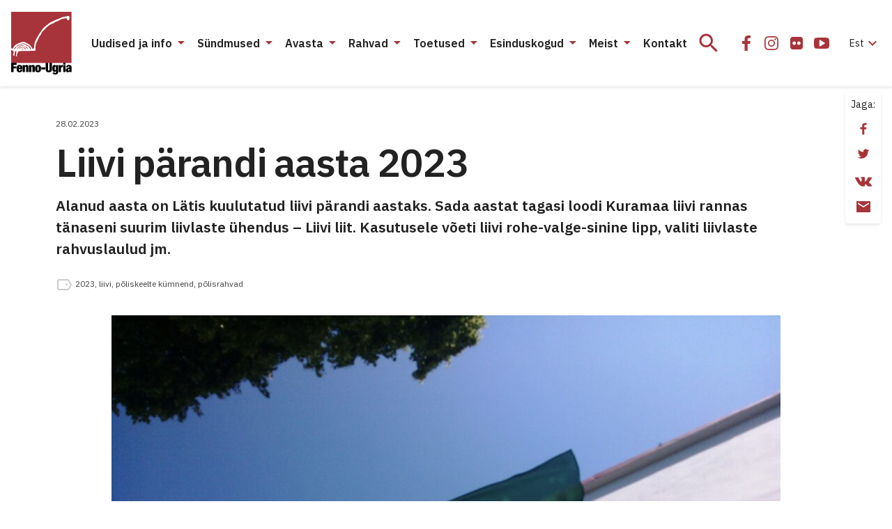

--- FILE ---
content_type: text/html; charset=UTF-8
request_url: https://fennougria.ee/liivi-parandi-aasta-2023/
body_size: 26694
content:
<!DOCTYPE html><html lang="et" class="d-flex flex-column"><head><meta charset="UTF-8"><meta name="viewport" content="width=device-width, initial-scale=1.0" /><link rel="icon" href="/favicon.ico?v=1.0.1"><link rel="icon" type="image/png" sizes="32x32" href="https://fennougria.ee/wp-content/themes/fennougria/assets/favicons/favicon.png?v=1.0.1"><link rel="apple-touch-icon" sizes="180x180" href="https://fennougria.ee/wp-content/themes/fennougria/assets/favicons/apple-touch-icon.png?v=1.0.1" /><link rel="manifest" href="https://fennougria.ee/wp-content/themes/fennougria/assets/favicons/site.webmanifest" /><meta name="theme-color" content="#ffffff"><link href="https://fonts.gstatic.com" rel="preconnect" crossorigin><link href="https://fonts.googleapis.com" rel="preconnect" crossorigin> <script>window.dataLayer = window.dataLayer || [];
    function gtag() {
        dataLayer.push(arguments);
    }
    gtag("consent", "default", {
        ad_storage: "denied",
        ad_user_data: "denied", 
        ad_personalization: "denied",
        analytics_storage: "denied",
        functionality_storage: "denied",
        personalization_storage: "denied",
        security_storage: "granted",
        wait_for_update: 2000,
    });
    gtag("set", "ads_data_redaction", true);
    gtag("set", "url_passthrough", true);</script>  <script async src="https://www.googletagmanager.com/gtag/js?id=G-0KR2KLDCP1"></script> <script>window.dataLayer = window.dataLayer || [];
  function gtag(){dataLayer.push(arguments);}
  gtag('js', new Date());

  gtag('config', 'G-0KR2KLDCP1');</script> <meta name='robots' content='index, follow, max-image-preview:large, max-snippet:-1, max-video-preview:-1' /> <script id="cookie-law-info-gcm-var-js">var _ckyGcm = {"status":true,"default_settings":[{"analytics":"denied","advertisement":"denied","functional":"denied","necessary":"granted","ad_user_data":"denied","ad_personalization":"denied","regions":"All"}],"wait_for_update":2000,"url_passthrough":false,"ads_data_redaction":false}</script> <script id="cookie-law-info-gcm-js" type="text/javascript" src="https://fennougria.ee/wp-content/plugins/cookie-law-info/lite/frontend/js/gcm.min.js"></script> <script id="cookieyes" type="text/javascript" src="https://cdn-cookieyes.com/client_data/e94c6e980153f0aaee97f4ab/script.js"></script><meta property="article:section" content="Uudised" /><meta property="article:tag" content="2023" /><meta property="article:tag" content="liivi" /><meta property="article:tag" content="põliskeelte kümnend" /><meta property="article:tag" content="põlisrahvad" /><link media="all" href="https://fennougria.ee/wp-content/cache/autoptimize/css/autoptimize_eace637125ac6984e9fb9131a68ebb42.css" rel="stylesheet"><title>Liivi pärandi aasta 2023 - Fenno-Ugria</title><link rel="canonical" href="https://fennougria.ee/liivi-parandi-aasta-2023/" /><meta property="og:locale" content="et_EE" /><meta property="og:type" content="article" /><meta property="og:title" content="Liivi pärandi aasta 2023 - Fenno-Ugria" /><meta property="og:description" content="Alanud aasta on Lätis kuulutatud liivi pärandi aastaks. Sada aastat tagasi loodi Kuramaa liivi rannas tänaseni suurim liivlaste ühendus – Liivi liit. Kasutusele võeti liivi rohe-valge-sinine lipp, valiti liivlaste rahvuslaulud jm." /><meta property="og:url" content="https://fennougria.ee/liivi-parandi-aasta-2023/" /><meta property="og:site_name" content="Fenno-Ugria" /><meta property="article:publisher" content="https://www.facebook.com/fennougria/" /><meta property="article:published_time" content="2023-02-28T12:57:05+00:00" /><meta property="article:modified_time" content="2023-02-28T12:57:06+00:00" /><meta property="og:image" content="https://fennougria.ee/wp-content/uploads/2016/05/liivi12-scaled.jpg" /><meta property="og:image:width" content="2560" /><meta property="og:image:height" content="1920" /><meta property="og:image:type" content="image/jpeg" /><meta name="author" content="Barbi Pilvre" /><meta name="twitter:card" content="summary_large_image" /><meta name="twitter:label1" content="Written by" /><meta name="twitter:data1" content="Barbi Pilvre" /><meta name="twitter:label2" content="Est. reading time" /><meta name="twitter:data2" content="3 minutit" /> <script type="application/ld+json" class="yoast-schema-graph">{"@context":"https://schema.org","@graph":[{"@type":"Article","@id":"https://fennougria.ee/liivi-parandi-aasta-2023/#article","isPartOf":{"@id":"https://fennougria.ee/liivi-parandi-aasta-2023/"},"author":{"name":"Barbi Pilvre","@id":"https://fennougria.ee/#/schema/person/5649897c7bd18490c1994c2bde37d2ea"},"headline":"Liivi pärandi aasta 2023","datePublished":"2023-02-28T12:57:05+00:00","dateModified":"2023-02-28T12:57:06+00:00","mainEntityOfPage":{"@id":"https://fennougria.ee/liivi-parandi-aasta-2023/"},"wordCount":459,"publisher":{"@id":"https://fennougria.ee/#organization"},"image":{"@id":"https://fennougria.ee/liivi-parandi-aasta-2023/#primaryimage"},"thumbnailUrl":"https://fennougria.ee/wp-content/uploads/2016/05/liivi12-scaled.jpg","keywords":["2023","liivi","põliskeelte kümnend","põlisrahvad"],"articleSection":["Uudised"],"inLanguage":"et"},{"@type":"WebPage","@id":"https://fennougria.ee/liivi-parandi-aasta-2023/","url":"https://fennougria.ee/liivi-parandi-aasta-2023/","name":"Liivi pärandi aasta 2023 - Fenno-Ugria","isPartOf":{"@id":"https://fennougria.ee/#website"},"primaryImageOfPage":{"@id":"https://fennougria.ee/liivi-parandi-aasta-2023/#primaryimage"},"image":{"@id":"https://fennougria.ee/liivi-parandi-aasta-2023/#primaryimage"},"thumbnailUrl":"https://fennougria.ee/wp-content/uploads/2016/05/liivi12-scaled.jpg","datePublished":"2023-02-28T12:57:05+00:00","dateModified":"2023-02-28T12:57:06+00:00","breadcrumb":{"@id":"https://fennougria.ee/liivi-parandi-aasta-2023/#breadcrumb"},"inLanguage":"et","potentialAction":[{"@type":"ReadAction","target":["https://fennougria.ee/liivi-parandi-aasta-2023/"]}]},{"@type":"ImageObject","inLanguage":"et","@id":"https://fennougria.ee/liivi-parandi-aasta-2023/#primaryimage","url":"https://fennougria.ee/wp-content/uploads/2016/05/liivi12-scaled.jpg","contentUrl":"https://fennougria.ee/wp-content/uploads/2016/05/liivi12-scaled.jpg","width":2560,"height":1920,"caption":"Liivi lipp Liivi rahvamajal"},{"@type":"BreadcrumbList","@id":"https://fennougria.ee/liivi-parandi-aasta-2023/#breadcrumb","itemListElement":[{"@type":"ListItem","position":1,"name":"Home","item":"https://fennougria.ee/"},{"@type":"ListItem","position":2,"name":"Liivi pärandi aasta 2023"}]},{"@type":"WebSite","@id":"https://fennougria.ee/#website","url":"https://fennougria.ee/","name":"Fenno-Ugria","description":"Koostöös soome-ugri rahvastega aastast 1927","publisher":{"@id":"https://fennougria.ee/#organization"},"potentialAction":[{"@type":"SearchAction","target":{"@type":"EntryPoint","urlTemplate":"https://fennougria.ee/?s={search_term_string}"},"query-input":{"@type":"PropertyValueSpecification","valueRequired":true,"valueName":"search_term_string"}}],"inLanguage":"et"},{"@type":"Organization","@id":"https://fennougria.ee/#organization","name":"Fenno-Ugria","url":"https://fennougria.ee/","logo":{"@type":"ImageObject","inLanguage":"et","@id":"https://fennougria.ee/#/schema/logo/image/","url":"https://fennougria.ee/wp-content/uploads/2020/05/Klotslogo-RU.png","contentUrl":"https://fennougria.ee/wp-content/uploads/2020/05/Klotslogo-RU.png","width":170,"height":142,"caption":"Fenno-Ugria"},"image":{"@id":"https://fennougria.ee/#/schema/logo/image/"},"sameAs":["https://www.facebook.com/fennougria/","https://www.instagram.com/fennougria/","https://www.youtube.com/channel/UC8YOp4Bv3yomOl8fSrxeqzA","https://et.wikipedia.org/wiki/Fenno-Ugria_Asutus"]}]}</script> <link rel='dns-prefetch' href='//fonts.googleapis.com' /> <script>window._wpemojiSettings = {"baseUrl":"https:\/\/s.w.org\/images\/core\/emoji\/16.0.1\/72x72\/","ext":".png","svgUrl":"https:\/\/s.w.org\/images\/core\/emoji\/16.0.1\/svg\/","svgExt":".svg","source":{"concatemoji":"https:\/\/fennougria.ee\/wp-includes\/js\/wp-emoji-release.min.js?ver=6.8.3"}};
/*! This file is auto-generated */
!function(s,n){var o,i,e;function c(e){try{var t={supportTests:e,timestamp:(new Date).valueOf()};sessionStorage.setItem(o,JSON.stringify(t))}catch(e){}}function p(e,t,n){e.clearRect(0,0,e.canvas.width,e.canvas.height),e.fillText(t,0,0);var t=new Uint32Array(e.getImageData(0,0,e.canvas.width,e.canvas.height).data),a=(e.clearRect(0,0,e.canvas.width,e.canvas.height),e.fillText(n,0,0),new Uint32Array(e.getImageData(0,0,e.canvas.width,e.canvas.height).data));return t.every(function(e,t){return e===a[t]})}function u(e,t){e.clearRect(0,0,e.canvas.width,e.canvas.height),e.fillText(t,0,0);for(var n=e.getImageData(16,16,1,1),a=0;a<n.data.length;a++)if(0!==n.data[a])return!1;return!0}function f(e,t,n,a){switch(t){case"flag":return n(e,"\ud83c\udff3\ufe0f\u200d\u26a7\ufe0f","\ud83c\udff3\ufe0f\u200b\u26a7\ufe0f")?!1:!n(e,"\ud83c\udde8\ud83c\uddf6","\ud83c\udde8\u200b\ud83c\uddf6")&&!n(e,"\ud83c\udff4\udb40\udc67\udb40\udc62\udb40\udc65\udb40\udc6e\udb40\udc67\udb40\udc7f","\ud83c\udff4\u200b\udb40\udc67\u200b\udb40\udc62\u200b\udb40\udc65\u200b\udb40\udc6e\u200b\udb40\udc67\u200b\udb40\udc7f");case"emoji":return!a(e,"\ud83e\udedf")}return!1}function g(e,t,n,a){var r="undefined"!=typeof WorkerGlobalScope&&self instanceof WorkerGlobalScope?new OffscreenCanvas(300,150):s.createElement("canvas"),o=r.getContext("2d",{willReadFrequently:!0}),i=(o.textBaseline="top",o.font="600 32px Arial",{});return e.forEach(function(e){i[e]=t(o,e,n,a)}),i}function t(e){var t=s.createElement("script");t.src=e,t.defer=!0,s.head.appendChild(t)}"undefined"!=typeof Promise&&(o="wpEmojiSettingsSupports",i=["flag","emoji"],n.supports={everything:!0,everythingExceptFlag:!0},e=new Promise(function(e){s.addEventListener("DOMContentLoaded",e,{once:!0})}),new Promise(function(t){var n=function(){try{var e=JSON.parse(sessionStorage.getItem(o));if("object"==typeof e&&"number"==typeof e.timestamp&&(new Date).valueOf()<e.timestamp+604800&&"object"==typeof e.supportTests)return e.supportTests}catch(e){}return null}();if(!n){if("undefined"!=typeof Worker&&"undefined"!=typeof OffscreenCanvas&&"undefined"!=typeof URL&&URL.createObjectURL&&"undefined"!=typeof Blob)try{var e="postMessage("+g.toString()+"("+[JSON.stringify(i),f.toString(),p.toString(),u.toString()].join(",")+"));",a=new Blob([e],{type:"text/javascript"}),r=new Worker(URL.createObjectURL(a),{name:"wpTestEmojiSupports"});return void(r.onmessage=function(e){c(n=e.data),r.terminate(),t(n)})}catch(e){}c(n=g(i,f,p,u))}t(n)}).then(function(e){for(var t in e)n.supports[t]=e[t],n.supports.everything=n.supports.everything&&n.supports[t],"flag"!==t&&(n.supports.everythingExceptFlag=n.supports.everythingExceptFlag&&n.supports[t]);n.supports.everythingExceptFlag=n.supports.everythingExceptFlag&&!n.supports.flag,n.DOMReady=!1,n.readyCallback=function(){n.DOMReady=!0}}).then(function(){return e}).then(function(){var e;n.supports.everything||(n.readyCallback(),(e=n.source||{}).concatemoji?t(e.concatemoji):e.wpemoji&&e.twemoji&&(t(e.twemoji),t(e.wpemoji)))}))}((window,document),window._wpemojiSettings);</script> <link rel='stylesheet' id='dashicons-css' href='https://fennougria.ee/wp-includes/css/dashicons.min.css?ver=6.8.3' media='all' /><link rel='stylesheet' id='rwd-font-ibm-plex-sans-css' href='https://fonts.googleapis.com/css2?family=IBM+Plex+Sans%3Aital%2Cwght%400%2C400%3B0%2C600%3B1%2C400%3B1%2C600&#038;display=swap&#038;ver=6.8.3' media='all' /><link rel='stylesheet' id='rwd-material-icons-css' href='https://fonts.googleapis.com/icon?family=Material+Icons+Sharp&#038;ver=6.8.3' media='all' /> <script id="wpml-cookie-js-extra">var wpml_cookies = {"wp-wpml_current_language":{"value":"et","expires":1,"path":"\/"}};
var wpml_cookies = {"wp-wpml_current_language":{"value":"et","expires":1,"path":"\/"}};</script> <script src="https://fennougria.ee/wp-content/cache/autoptimize/js/autoptimize_single_f3606e4db5e156a1b086bcfeb3b2d9b4.js?ver=485900" id="wpml-cookie-js" defer data-wp-strategy="defer"></script> <script src="https://fennougria.ee/wp-content/cache/autoptimize/js/autoptimize_single_00c89feaf4eb0785f32da2fdeaafd465.js?ver=4dce972638272cba13f7" id="tt-accordion-script-js"></script> <script src="https://fennougria.ee/wp-content/themes/fennougria/assets/js/jquery.min.js?ver=1.0.4" id="jquery-js"></script> <script src="https://fennougria.ee/wp-content/cache/autoptimize/js/autoptimize_single_cb89f9614ef3c91b9b06ea7a216ac75f.js?ver=1.0.4" id="select-js"></script> <link rel="https://api.w.org/" href="https://fennougria.ee/wp-json/" /><link rel="alternate" title="JSON" type="application/json" href="https://fennougria.ee/wp-json/wp/v2/posts/63268" /><link rel='shortlink' href='https://fennougria.ee/?p=63268' /><link rel="alternate" title="oEmbed (JSON)" type="application/json+oembed" href="https://fennougria.ee/wp-json/oembed/1.0/embed?url=https%3A%2F%2Ffennougria.ee%2Fliivi-parandi-aasta-2023%2F" /><link rel="alternate" title="oEmbed (XML)" type="text/xml+oembed" href="https://fennougria.ee/wp-json/oembed/1.0/embed?url=https%3A%2F%2Ffennougria.ee%2Fliivi-parandi-aasta-2023%2F&#038;format=xml" /></head><body class="wp-singular post-template-default single single-post postid-63268 single-format-standard wp-custom-logo wp-embed-responsive wp-theme-fennougria d-flex flex-fill flex-column"> <a class="btn btn-outline-primary btn-sm bg-white skip-navigation" href="#site-content">Jäta menüü vahele</a> <svg width="0" height="0" class="d-none"> <symbol xmlns="http://www.w3.org/2000/svg" viewBox="0 0 87 90" id="site_logo"> <g clip-path="url(#clip0)"> <path d="M86.625 0H.027v73.391h86.598V0z" fill="#A7343A" /> <path fill-rule="evenodd" clip-rule="evenodd" d="M83.57 8.493c-.025-.448-.21-.983-.14-1.422-.193-.167-.201-.589-.21-.8-1.395-.694-2.974-.07-4.308.483-1.764-.158-3.711.712-5.413.87-1.685.896-4.124 1.994-6.01 2.59-2.264.8-4.703 1.713-6.721 2.987-2.852 1.028-5.756 2.46-7.914 4.637-1.615 1.054-3.133 2.433-4.66 3.654-2.193 1.774-3.939 4.304-5.457 6.658-3.334 4.409-6.045 9.512-8.37 14.466-.93 1.967-.974 4.68-1.351 6.815-.009 1.002-.14 2.231-.737 3.03-.307.317-.667 1.195-1.167.852-1.053-.623-1.22-2.055-2.097-2.863-1.088-1.774-2.676-3.724-4.668-4.418-.666-.272-1.553-1.194-2.307-.992-1.597-1.924-4.598-2.293-6.887-1.555a54.141 54.141 0 00-7.344 2.872c-1.308.896-2.729 2.117-3.624 3.425-.509.615-1.597 3.083-2.176 3.057-.052-.009-.517.14-.526-.088-.044-.07-.518-.061-.597-.07-.368-.404-.675-.264-.85-.264v2.223c.447.28 1.105.421 1.535.72.42.36.973.667 1.447.852.5.799.869 1.923.527 2.845-.08.738-.623 1.353-.808 2.064-.07.633-.193 1.458.623 1.625.395.343 1.413.615 1.58-.088.044-.632-.448-1.29-.14-1.932.192-.263.096-.658.385-.852.176-.237-.131-2.679.185-2.802.544-.658 2.263-1.133 2.088.211.29.334.158.931.044 1.309-.413.79-.334 1.774-.36 2.644-.377.184-.202 1.045-.254 1.352.21.229.29.73.272 1.037.394.316 1.42.834 1.693.228.009-.132-.351-.659-.456-.852-.5-.72-.325-1.721.254-2.319.333-.588.597-1.791 1.053-2.16.061-.334-.079-.861.184-1.125.412-1.686 12.266-.852 14.477-1.22 2.395-.088 5.422-.08 7.8-.115.298-.166 2.211.194 2.281-.342.992.536.395-2.424.588-2.758-.272-.395-.272-1.932-.272-2.415.368-2.46.895-5.569 2.316-7.694 1.027-2.39 2.29-4.866 3.51-7.14.675-1.433 1.895-2.978 2.843-4.296-.14-.615.166-1.502.596-1.95.544-.975 1.588-1.721 2.43-2.415 2.764-2.82 5.607-6.42 9.038-8.432.991-.413 2.14-1.238 3.237-1.352 1.299-.501 2.694-1.44 3.834-2.231 1.202-.773 3.668-1.52 4.975-2.117 1.606-1.01 3.5-1.915 5.256-2.661 2.193-.545 4.773-1.072 7.054-.94.29.422.42 1.291.588 1.765.5 1.827 2.36 1.107 3-.21.264-.65.29-1.66.132-2.38zM17.663 53.955c-.404.087-.851-.044-1.22-.22-.044-.07-1.57.017-1.623 0-.14-.86 1.737-.457 2.132-.571.018.044.799.729.71.79zm3.466-.519c-.36.51-.422.158-.755-.088-1.044-.333-1.667-1.308-2.588-1.818-2.124-1.387-4.536.905-6.45 1.81.29-1.511 3.563-2.96 5.028-2.82 1.22.132 2.36.817 3.483 1.265.22.29.641.562.957.73-.053.298.386.64.325.921zm3.553-.456c-1.948.825-2.922-2.925-5.343-3.47-2-.755-4.484-1.16-6.309.211-.228.193-.509.597-.754.755-.386.185-.886.299-1.22.598-.904 1.124-2.106 2.459-3.667 2.345.614-.37 1.324-.975 1.833-1.493.474-.58.904-1.221 1.65-1.397.526-.263.912-.826 1.333-1.22.737-.449 1.8-1.055 2.659-1.195.78.061 1.807.316 2.588.255.51.193 1.64.693 2.176.755.369.017.842.114.869.57.272-.07 1.123.334 1.377.413.395 0 .58.43.737.738.51.668 1.544 1.529 2.07 2.135zm3.72.342c-.395.562-.956.413-1.334-.07.08-.334-.263-.879-.438-1.142-.167-.299-.57-.588-.799-.852.062-.184-.14-.527-.21-.685-.369-.492-.816-1.142-1.334-1.52-.78-.456-2.018-.403-2.816-.869-.43-.404-.957-1.22-1.588-1.309-.79-.193-1.632-.623-2.475-.57-.938-.176-2.237.316-3.027.781-.666-.061-1.623.36-2.114.808-.272-.079-.65.325-.799.483-2.746.659-3.667 2.117-5.58 4.032a5.648 5.648 0 00-.78 1.054c-.378-.01-1.141.131-1.01-.51.246-.307.808-.474 1.01-.852.192-.307.315-.755.622-.983.615-.492 1.58-.703 2.062-1.353.027-.703 1.193-1.072 1.536-1.66 3.623-.457 7.431-4.602 11.037-1.853.465.746 1.21.263 1.746.852.29.193.755.413 1.035.64.343.01 1.053.018 1.238.387 2 2.205 3.255 1.529 4.018 5.191z" fill="#fff" /> <path d="M0 73.347h7.835v2.82H3.448v2.266h4.115v2.705H3.448v5.454H0V73.347z" fill="#000" /> <path fill-rule="evenodd" clip-rule="evenodd" d="M11.221 82.14v1.317c0 1.097.448 1.352.904 1.352.597 0 .948-.369.948-1.739h3c-.052 2.45-1.167 3.786-3.93 3.786-3.203 0-4.264-1.467-4.264-5.27 0-3.838 1.237-5.288 4.264-5.288 2.667 0 4.018 1.186 4.018 4.822v1.02h-4.94zm1.834-2.267c0-1.054-.202-1.537-.93-1.537-.684 0-.904.483-.904 1.537v.448h1.834v-.448z" fill="#000" /> <path d="M19.74 76.553h-3.22v10.021h3.335v-6.622c0-.834.228-1.186.816-1.186.596 0 .816.352.816 1.186v6.622h3.334v-7.562c0-2.152-1.15-2.722-2.615-2.722-1.167 0-2 .5-2.43 1.484h-.035v-1.221zM25.576 76.553h3.22v1.22h.035c.43-.983 1.263-1.483 2.43-1.483 1.465 0 2.615.57 2.615 2.722v7.562h-3.334v-6.622c0-.834-.22-1.186-.816-1.186-.588 0-.816.352-.816 1.186v6.622h-3.334V76.553z" fill="#000" /> <path fill-rule="evenodd" clip-rule="evenodd" d="M34.34 81.56c0 2.898.36 5.287 4.265 5.287 3.755 0 4.255-2.653 4.264-5.27 0-2.898-.36-5.287-4.264-5.287-3.764 0-4.264 2.652-4.264 5.27zm5.195.017c0 2.52-.167 3.118-.93 3.118-.746 0-.93-.597-.93-3.118 0-2.538.193-3.136.93-3.136.763 0 .93.598.93 3.136z" fill="#000" /> <path d="M43.176 79.82h5.782v2.82h-5.782v-2.82zM53.012 82.894v-9.547h-3.448v8.678c0 3.706 1.597 4.822 4.483 4.822 2.887 0 4.484-1.116 4.484-4.822v-8.678h-3.448v9.547c0 1.283-.386 1.616-1.036 1.616s-1.035-.333-1.035-1.616z" fill="#000" /> <path fill-rule="evenodd" clip-rule="evenodd" d="M64.426 76.553h3.115v9.863c0 2.74-1.834 3.575-4.185 3.575-2.15 0-3.834-.536-3.887-2.82h3c0 .501.316.782.834.782.5 0 1.018-.131 1.018-1.238v-1.906h-.035c-.43 1.168-1.351 1.502-2.264 1.502-1.333 0-2.93-.782-2.93-4.954 0-3.855 1.167-5.059 3.097-5.059.947 0 1.834.448 2.202 1.651h.035v-1.396zm-1.035 7.272c.614 0 .93-.386.93-2.52 0-2.073-.316-2.521-.93-2.521-.632 0-.965.448-.965 2.52 0 2.126.333 2.521.965 2.521z" fill="#000" /> <path d="M71.48 76.553H68.25v10.048h3.334v-5.472c0-1.335.685-1.783 1.869-1.783.28 0 .535.018.834.07v-3.118h-.536c-.974 0-1.868.65-2.237 1.854h-.035v-1.599zM74.727 73.347h3.334v2.486h-3.334v-2.486zM74.727 76.553h3.334v10.03h-3.334v-10.03z" fill="#000" /> <path fill-rule="evenodd" clip-rule="evenodd" d="M83.572 85.685c.036.328.068.613.175.898v-.017h3.229c-.281-.519-.316-1.221-.316-2.17v-4.892c0-2.59-1.632-3.223-3.966-3.223-1.518 0-3.834.483-3.834 3.372h2.886c.018-1.053.299-1.335.948-1.335.57 0 .851.317.851.931 0 .615-.263.931-.983 1.098l-1.316.317c-2.132.5-2.781 1.37-2.781 3.223 0 1.713.763 2.951 2.781 2.951 1.027 0 1.895-.5 2.264-1.388h.035l.027.235zm-.036-3.941v1.203c0 1.116-.29 1.651-1.035 1.66-.5 0-.816-.43-.816-1.098 0-.667.167-1.063.684-1.3.2-.09.388-.139.556-.181.251-.064.455-.115.576-.284h.035z" fill="#000" /> </g> <defs> <clipPath id="clip0"> <path fill="#fff" d="M0 0h86.966v90H0z" /> </clipPath> </defs> </symbol> <symbol xmlns="http://www.w3.org/2000/svg" viewBox="0 0 24 24" id="icon_email"> <path d="M22 4H2v16h20V4zm-2 4l-8 5-8-5V6l8 5 8-5v2z" /> </symbol> <symbol xmlns="http://www.w3.org/2000/svg" viewBox="0 0 32 32" id="icon_facebook"> <path d="M10 16.965h3.547V27h4.242V16.963h3.538l.532-3.91h-4.07v-2.497c0-1.132.33-1.904 2.035-1.904H22V5.153C21.624 5.107 20.334 5 18.83 5c-3.136 0-5.283 1.823-5.283 5.17v2.884H10v3.911z" /> </symbol> <symbol xmlns="http://www.w3.org/2000/svg" viewBox="0 0 32 32" id="icon_flickr"> <path d="M24.01 7.99A3.25 3.25 0 0021.625 7h-11.25c-.93 0-1.725.33-2.385.99-.66.66-.99 1.455-.99 2.385v11.25c0 .93.33 1.725.99 2.385.66.66 1.455.99 2.385.99h11.25c.93 0 1.725-.33 2.385-.99.66-.66.99-1.456.99-2.385v-11.25c0-.93-.33-1.725-.99-2.385zm-9.557 9.768a2.394 2.394 0 01-1.758.727 2.394 2.394 0 01-1.757-.727A2.395 2.395 0 0110.21 16c0-.688.242-1.274.727-1.758a2.394 2.394 0 011.757-.727c.688 0 1.274.243 1.758.727.485.484.727 1.07.727 1.758 0 .687-.242 1.273-.727 1.758zm6.61 0a2.393 2.393 0 01-1.758.727 2.395 2.395 0 01-1.758-.727A2.395 2.395 0 0116.82 16c0-.688.242-1.274.727-1.758a2.395 2.395 0 011.758-.727c.687 0 1.273.243 1.757.727.485.484.727 1.07.727 1.758 0 .687-.242 1.273-.727 1.758z" /> </symbol> <symbol xmlns="http://www.w3.org/2000/svg" viewBox="0 0 24 24" id="icon_flickr_24"> <path d="M20.1739 4.66202C19.514 4.00196 18.7189 3.67188 17.7893 3.67188H6.53909C5.60947 3.67188 4.81441 4.00196 4.15422 4.66202C3.49416 5.32219 3.16406 6.11721 3.16406 7.04685V18.2968C3.16406 19.2263 3.49416 20.0214 4.15422 20.6816C4.81441 21.3418 5.60947 21.6719 6.53909 21.6719H17.7892C18.7188 21.6719 19.5139 21.3418 20.1738 20.6816C20.834 20.0214 21.1641 19.2264 21.1641 18.2968V7.04685C21.164 6.11721 20.8339 5.32219 20.1739 4.66202ZM10.6173 14.4296C10.1328 14.9141 9.54704 15.1564 8.85943 15.1564C8.17191 15.1564 7.58601 14.9141 7.10163 14.4296C6.61732 13.9453 6.37507 13.3595 6.37507 12.6718C6.37507 11.9841 6.61716 11.3983 7.10163 10.914C7.58589 10.4296 8.17191 10.1873 8.85943 10.1873C9.547 10.1873 10.1328 10.4296 10.6173 10.914C11.1016 11.3983 11.3438 11.9841 11.3438 12.6718C11.3438 13.3592 11.1016 13.9453 10.6173 14.4296ZM17.2265 14.4296C16.7424 14.9141 16.1564 15.1564 15.4687 15.1564C14.7813 15.1564 14.1953 14.9141 13.7106 14.4296C13.2266 13.9453 12.9842 13.3595 12.9842 12.6718C12.9842 11.9841 13.2266 11.3983 13.7106 10.914C14.1953 10.4296 14.7811 10.1873 15.4687 10.1873C16.1561 10.1873 16.7422 10.4296 17.2265 10.914C17.7108 11.3983 17.9533 11.9841 17.9533 12.6718C17.9533 13.3592 17.7108 13.9453 17.2265 14.4296Z" /> </symbol> <symbol xmlns="http://www.w3.org/2000/svg" viewBox="0 0 32 32" id="icon_instagram"> <path fill-rule="evenodd" clip-rule="evenodd" d="M16 11a5 5 0 100 10 5 5 0 000-10zm-3.333 5a3.333 3.333 0 116.666 0 3.333 3.333 0 01-6.666 0z" /> <path d="M22.667 10.583a1.25 1.25 0 11-2.5 0 1.25 1.25 0 012.5 0z" /> <path fill-rule="evenodd" clip-rule="evenodd" d="M11.833 6A5.833 5.833 0 006 11.833v8.334A5.833 5.833 0 0011.833 26h8.334A5.833 5.833 0 0026 20.167v-8.334A5.833 5.833 0 0020.167 6h-8.334zm-4.166 5.833a4.167 4.167 0 014.166-4.166h8.334a4.167 4.167 0 014.166 4.166v8.334a4.167 4.167 0 01-4.166 4.166h-8.334a4.167 4.167 0 01-4.166-4.166v-8.334z" /> </symbol> <symbol xmlns="http://www.w3.org/2000/svg" viewBox="0 0 32 32" id="icon_twitter"> <path d="M11.919 25c8.302 0 12.842-6.926 12.842-12.932 0-.196 0-.392-.013-.587A9.219 9.219 0 0027 9.128a8.962 8.962 0 01-2.593.715 4.555 4.555 0 001.985-2.514 9.007 9.007 0 01-2.866 1.104 4.49 4.49 0 00-5.423-.894A4.537 4.537 0 0016.12 9.67a4.579 4.579 0 00-.286 2.907c-1.795-.09-3.55-.56-5.153-1.378a12.832 12.832 0 01-4.15-3.37 4.576 4.576 0 00-.494 3.311 4.549 4.549 0 001.892 2.755 4.455 4.455 0 01-2.049-.569v.058c0 1.05.361 2.066 1.021 2.878a4.51 4.51 0 002.6 1.577 4.476 4.476 0 01-2.038.078c.289.903.85 1.693 1.606 2.259.756.566 1.67.88 2.611.898A9.017 9.017 0 015 22.958a12.715 12.715 0 006.919 2.039" /> </symbol> <symbol xmlns="http://www.w3.org/2000/svg" viewBox="0 0 32 32" id="icon_youtube"> <path d="M26.988 14.125a24.945 24.945 0 00-.104-1.706 15.787 15.787 0 00-.265-1.844 2.92 2.92 0 00-.853-1.538 2.596 2.596 0 00-1.528-.725C22.42 8.104 19.675 8 16 8s-6.42.104-8.238.312a2.569 2.569 0 00-1.522.725c-.434.417-.716.93-.847 1.538a14.068 14.068 0 00-.276 1.844 24.975 24.975 0 00-.105 1.706C5.004 14.575 5 15.2 5 16s.004 1.425.012 1.875c.009.45.043 1.019.105 1.706.061.688.149 1.302.264 1.844.13.608.415 1.12.853 1.537.438.417.947.659 1.528.725C9.58 23.896 12.325 24 16 24s6.42-.104 8.238-.313a2.569 2.569 0 001.522-.725c.434-.416.716-.929.847-1.537a14.09 14.09 0 00.277-1.844c.06-.687.095-1.256.104-1.706.008-.45.012-1.075.012-1.875s-.004-1.425-.012-1.875zm-6.642 2.55l-6.286 4a.691.691 0 01-.417.125.837.837 0 01-.38-.1.746.746 0 01-.406-.7v-8c0-.316.135-.55.405-.7.279-.15.545-.142.798.025l6.286 4c.245.142.368.367.368.675 0 .308-.122.534-.368.675z" /> </symbol> <symbol xmlns="http://www.w3.org/2000/svg" viewBox="0 0 24 24" id="icon_vk"> <g clip-path="url(#clip0)"> <path d="M23.873 17.52a1.657 1.657 0 00-.082-.157c-.416-.75-1.212-1.67-2.386-2.761l-.025-.025-.012-.013-.013-.012h-.013c-.533-.508-.87-.85-1.012-1.025-.258-.333-.316-.67-.175-1.012.1-.258.475-.804 1.125-1.637.341-.442.612-.796.812-1.062 1.441-1.916 2.066-3.14 1.874-3.674l-.074-.124c-.05-.075-.18-.144-.387-.207-.209-.062-.475-.072-.8-.03l-3.599.024a.467.467 0 00-.25.006l-.163.038-.062.031-.05.038a.556.556 0 00-.137.13.86.86 0 00-.125.22 20.41 20.41 0 01-1.337 2.811c-.308.517-.592.964-.85 1.343-.258.38-.475.659-.65.837-.175.18-.333.323-.475.431-.141.109-.25.155-.324.138a8.938 8.938 0 01-.213-.05.83.83 0 01-.281-.306 1.372 1.372 0 01-.144-.487 5.39 5.39 0 01-.043-.507c-.004-.141-.003-.341.006-.6.009-.258.012-.433.012-.524 0-.317.007-.66.019-1.031l.031-.881c.009-.217.013-.446.013-.687 0-.242-.015-.431-.044-.569a1.95 1.95 0 00-.13-.4.674.674 0 00-.257-.3 1.443 1.443 0 00-.419-.169c-.441-.1-1.004-.154-1.687-.162-1.55-.017-2.545.084-2.986.3a1.683 1.683 0 00-.475.375c-.15.183-.171.283-.063.3.5.075.854.254 1.062.537l.075.15c.059.108.117.3.175.575a5.8 5.8 0 01.113.912 9.726 9.726 0 010 1.562c-.042.433-.081.77-.119 1.012a2.027 2.027 0 01-.169.587c-.075.15-.125.242-.15.275a.215.215 0 01-.062.063.936.936 0 01-.337.062c-.117 0-.259-.058-.425-.175a3 3 0 01-.519-.48 6.433 6.433 0 01-.606-.857c-.225-.366-.458-.8-.7-1.3l-.2-.362a31.154 31.154 0 01-.512-1.018 19.632 19.632 0 01-.575-1.294.824.824 0 00-.3-.4l-.062-.037a.855.855 0 00-.2-.106 1.326 1.326 0 00-.287-.081L.8 5.779c-.35 0-.587.08-.712.238l-.05.075a.404.404 0 00-.038.2c0 .092.025.204.075.337a41.238 41.238 0 001.63 3.4c.588 1.09 1.098 1.97 1.531 2.636.433.666.875 1.295 1.325 1.886.45.592.748.971.893 1.137.146.167.26.292.344.375l.312.3c.2.2.494.44.881.719.388.279.817.554 1.287.825.471.27 1.019.491 1.644.662.624.17 1.233.24 1.824.206h1.437c.292-.025.512-.117.662-.275l.05-.063a.83.83 0 00.094-.23c.03-.105.044-.22.044-.344a4.12 4.12 0 01.08-.968c.063-.288.134-.504.213-.65a1.598 1.598 0 01.482-.55.797.797 0 01.1-.043c.2-.067.434-.003.706.193.27.196.524.438.762.725.237.288.522.61.856.968.333.359.625.625.874.8l.25.15c.167.1.384.192.65.275.266.083.5.104.7.063l3.199-.05c.316 0 .562-.053.737-.157.175-.104.279-.218.312-.343a.97.97 0 00.007-.425 1.574 1.574 0 00-.088-.331z" /> </g> <defs> <clipPath id="clip0"> <path fill="#fff" d="M0 0h24v24H0z" /> </clipPath> </defs> </symbol> <symbol xmlns="http://www.w3.org/2000/svg" viewBox="0 0 25 24" id="icon_after"> <path d="M4.5 12h14m0 0l-7-7m7 7l-7 7" stroke-width="2" stroke-linecap="round" stroke-linejoin="round"/> </symbol> <symbol xmlns="http://www.w3.org/2000/svg" viewBox="0 0 24 24" id="icon_arrow-left"> <path d="M17 1L6 12l11 11" stroke-width="2" stroke-linecap="round" stroke-linejoin="round" fill="none" /> </symbol> <symbol xmlns="http://www.w3.org/2000/svg" viewBox="0 0 24 24" id="icon_arrow-right"> <path d="M6 23l11-11L6 1" stroke-width="2" stroke-linecap="round" stroke-linejoin="round" fill="none" /> </symbol> <symbol xmlns="http://www.w3.org/2000/svg" viewBox="0 0 24 24" id="icon_calendar"> <rect x="4" y="5" width="16" height="16" rx="3" stroke-width="2" fill="none"/> <path d="M8 11v1m4 0v-1m4 0v1m-8 3v1m4 0v-1M8 3v1m8-1v1" stroke-width="2" stroke-linecap="round"/> <path d="M5 7h14" stroke-width="2"/> </symbol> <symbol xmlns="http://www.w3.org/2000/svg" viewBox="0 0 24 24" id="icon_caret"> <circle cx="12" cy="12" r="11" stroke-width="2" fill="none" class="icon-stroke"/> <path fill-rule="evenodd" clip-rule="evenodd" d="M10 7L15 12L10 17L10 7Z" class="icon" /> </symbol> <symbol xmlns="http://www.w3.org/2000/svg" viewBox="0 0 24 24" id="icon_clear"> <path d="M18 6L12 12M6 18L12 12M12 12L18 18M12 12L6 6" stroke-width="2" stroke-linecap="round" stroke-linejoin="round" /> </symbol> <symbol xmlns="http://www.w3.org/2000/svg" viewBox="0 0 24 24" id="icon_clear_large"> <path d="M20.997 21.003L11.995 12 2.996 3" stroke="#a7343a" stroke-width="2" stroke-linecap="round" stroke-linejoin="round"/> <path d="M20.995 3l-9 9-8.993 9" stroke="#a7343a" stroke-width="2" stroke-linecap="round" stroke-linejoin="round"/> </symbol> <symbol xmlns="http://www.w3.org/2000/svg" viewBox="0 0 24 24" id="icon_filter"> <path d="M22.5 2h-20v2l8 8v8l4 2V12l8-8V2z" /> </symbol> <symbol xmlns="http://www.w3.org/2000/svg" viewBox="0 0 24 24" id="icon_label-gray"> <path d="M16.84 5H5a2 2 0 00-2 2v10a2 2 0 002 2h11.84a2 2 0 001.736-1.008L22 12l-3.424-5.992A2 2 0 0016.839 5z" fill="none" stroke="#cccccc" stroke-width="2"/> <circle cx="15.5" cy="12" r="1.5" fill="#cccccc"/> </symbol> <symbol xmlns="http://www.w3.org/2000/svg" viewBox="0 0 10 10" id="icon_link-out"> <path d="M3.5 6.5l6-6m0 0h-4m4 0v4M7.5 7v1A1.5 1.5 0 016 9.5H2A1.5 1.5 0 01.5 8V4A1.5 1.5 0 012 2.5h1" fill="none" stroke-linecap="round" stroke-linejoin="round"/> </symbol> </svg><header class="header-nav"><div id="alerts"></div><div id="navbar-full" class="navbar-full w-100 js-navbar"><nav class="navbar-top navbar py-1 py-xl-4 px-4 navbar-expand-xl navbar-light bg-white"> <a class="navbar-brand mr-0 mr-xl-7 d-flex align-items-center" href="https://fennougria.ee"> <svg width="87" height="90"> <use xlink:href="#site_logo"></use> </svg> </a><div class="d-none d-xl-flex align-items-center"><ul class="navbar-nav align-items-center mb-xl-n2"><li class="nav-item mr-xl-3 mr-xxl-6 mb-xl-2 d-flex position-relative dropdown"><a href="https://fennougria.ee/uudised-ja-info/" class="nav-link font-weight-bold text-nowrap py-0">Uudised ja info</a><button class="btn p-0 border-0 fixed-width-24px nav-subpages-toggle" type="button" data-toggle="dropdown" data-display="static" data-reference="parent" aria-haspopup="true" aria-expanded="false" aria-label="Näita alamlehti"></button><div class="dropdown-menu"><div class="dropdown-item p-0"><a href="https://fennougria.ee/uudised-ja-info/pressiteated/" class="dropdown-item w-auto pr-3 flex-fill"><span>Pressiteated</span></a></div><div class="dropdown-item p-0"><a href="https://fennougria.ee/uudised-ja-info/uudiskirjad/" class="dropdown-item w-auto pr-3 flex-fill"><span>Uudiskirjad 2012-2015</span></a></div><div class="dropdown-item p-0"><a href="https://fennougria.ee/uudised-ja-info/trukised/" class="dropdown-item w-auto pr-3 flex-fill"><span>Trükised</span></a></div><div class="dropdown-item p-0"><a href="https://fennougria.ee/uudised-ja-info/soome-ugri-meediakanalid/" class="dropdown-item w-auto pr-3 flex-fill"><span>Soome-ugri meediakanalid</span></a></div><div class="dropdown-item p-0"><a href="https://fennougria.ee/uudised-ja-info/soome-ugri-vikipeedia/" class="dropdown-item w-auto pr-3 flex-fill"><span>Soome-ugri vikipeedia</span></a></div><div class="dropdown-item p-0 d-flex dropdown dropright"><a href="https://fennougria.ee/uudised-ja-info/artiklid-ja-saated/" class="dropdown-item w-auto pr-3 flex-fill"><span>Artiklid ja saated</span></a><button class="btn p-0 border-0 fixed-width-24px fixed-width-xl-40px nav-subpages-toggle" type="button" data-toggle="dropdown" data-display="dynamic" data-reference="parent" aria-haspopup="true" aria-expanded="false" aria-label="Näita alamlehti"></button><div class="dropdown-menu"><div class="dropdown-item p-0"><a href="https://fennougria.ee/uudised-ja-info/artiklid-ja-saated/artiklid/" class="dropdown-item w-auto pr-3 flex-fill"><span>Artiklid</span></a></div><div class="dropdown-item p-0"><a href="https://fennougria.ee/uudised-ja-info/artiklid-ja-saated/telesaated/" class="dropdown-item w-auto pr-3 flex-fill"><span>Telesaated</span></a></div><div class="dropdown-item p-0"><a href="https://fennougria.ee/uudised-ja-info/artiklid-ja-saated/raadiosaated/" class="dropdown-item w-auto pr-3 flex-fill"><span>Raadiosaated</span></a></div></div></div></div></li><li class="nav-item mr-xl-3 mr-xxl-6 mb-xl-2 d-flex position-relative dropdown"><a href="https://fennougria.ee/sundmused/" class="nav-link font-weight-bold text-nowrap py-0">Sündmused</a><button class="btn p-0 border-0 fixed-width-24px nav-subpages-toggle" type="button" data-toggle="dropdown" data-display="static" data-reference="parent" aria-haspopup="true" aria-expanded="false" aria-label="Näita alamlehti"></button><div class="dropdown-menu"><div class="dropdown-item p-0 d-flex dropdown dropright"><a href="https://fennougria.ee/sundmused/poliskeelte-kumnend-2022-2032/" class="dropdown-item w-auto pr-3 flex-fill"><span>Põliskeelte kümnend</span></a><button class="btn p-0 border-0 fixed-width-24px fixed-width-xl-40px nav-subpages-toggle" type="button" data-toggle="dropdown" data-display="dynamic" data-reference="parent" aria-haspopup="true" aria-expanded="false" aria-label="Näita alamlehti"></button><div class="dropdown-menu"><div class="dropdown-item p-0"><a href="https://fennougria.ee/sundmused/poliskeelte-kumnend-2022-2032/karjala-margiline-tahendus-2022/" class="dropdown-item w-auto pr-3 flex-fill"><span>Karjala märgiline tähendus</span></a></div><div class="dropdown-item p-0"><a href="https://fennougria.ee/sundmused/poliskeelte-kumnend-2022-2032/reis-umber-soome-ugri-maailma/" class="dropdown-item w-auto pr-3 flex-fill"><span>Reis ümber soome-ugri maailma</span></a></div><div class="dropdown-item p-0"><a href="https://fennougria.ee/sundmused/poliskeelte-kumnend-2022-2032/poliskeeled2019/" class="dropdown-item w-auto pr-3 flex-fill"><span>Põliskeelte aasta</span></a></div><div class="dropdown-item p-0"><a href="https://fennougria.ee/sundmused/poliskeelte-kumnend-2022-2032/meediakajastus-idil-eesti/" class="dropdown-item w-auto pr-3 flex-fill"><span>Meediakajastus</span></a></div></div></div><div class="dropdown-item p-0 d-flex dropdown dropright"><a href="https://fennougria.ee/sundmused/hoimuklubi/" class="dropdown-item w-auto pr-3 flex-fill"><span>Hõimuklubi</span></a><button class="btn p-0 border-0 fixed-width-24px fixed-width-xl-40px nav-subpages-toggle" type="button" data-toggle="dropdown" data-display="dynamic" data-reference="parent" aria-haspopup="true" aria-expanded="false" aria-label="Näita alamlehti"></button><div class="dropdown-menu"><div class="dropdown-item p-0"><a href="https://fennougria.ee/sundmused/hoimuklubi/hoimuklubi-milles-uba/" class="dropdown-item w-auto pr-3 flex-fill"><span>Milles uba?</span></a></div><div class="dropdown-item p-0"><a href="https://fennougria.ee/sundmused/hoimuklubi/ermi-hoimuklubi/" class="dropdown-item w-auto pr-3 flex-fill"><span>ERMi Hõimuklubi</span></a></div><div class="dropdown-item p-0"><a href="https://fennougria.ee/sundmused/hoimuklubi/hoimuklubi-arhiiv/" class="dropdown-item w-auto pr-3 flex-fill"><span>Arhiiv</span></a></div></div></div><div class="dropdown-item p-0 d-flex dropdown dropright"><a href="https://fennougria.ee/sundmused/hoimupaevad/" class="dropdown-item w-auto pr-3 flex-fill"><span>Hõimupäevad</span></a><button class="btn p-0 border-0 fixed-width-24px fixed-width-xl-40px nav-subpages-toggle" type="button" data-toggle="dropdown" data-display="dynamic" data-reference="parent" aria-haspopup="true" aria-expanded="false" aria-label="Näita alamlehti"></button><div class="dropdown-menu"><div class="dropdown-item p-0 d-flex dropdown dropright"><a href="https://fennougria.ee/sundmused/hoimupaevad/hoimupaevad-hoimupaevad/" class="dropdown-item w-auto pr-3 flex-fill"><span>Milles uba? 🤔</span></a><button class="btn p-0 border-0 fixed-width-24px fixed-width-xl-40px nav-subpages-toggle" type="button" data-toggle="dropdown" data-display="dynamic" data-reference="parent" aria-haspopup="true" aria-expanded="false" aria-label="Näita alamlehti"></button><div class="dropdown-menu"><div class="dropdown-item p-0"><a href="https://fennougria.ee/sundmused/hoimupaevad/hoimupaevad-hoimupaevad/hoimupaevad-2025/" class="dropdown-item w-auto pr-3 flex-fill"><span>Hõimupäevad 2025</span></a></div><div class="dropdown-item p-0"><a href="https://fennougria.ee/sundmused/hoimupaevad/hoimupaevad-hoimupaevad/hoimupaevad-2024/" class="dropdown-item w-auto pr-3 flex-fill"><span>2024</span></a></div><div class="dropdown-item p-0"><a href="https://fennougria.ee/sundmused/hoimupaevad/hoimupaevad-hoimupaevad/2023-2/" class="dropdown-item w-auto pr-3 flex-fill"><span>2023</span></a></div><div class="dropdown-item p-0 d-flex dropdown dropright"><a href="https://fennougria.ee/sundmused/hoimupaevad/hoimupaevad-hoimupaevad/hoimupaevad-2022/" class="dropdown-item w-auto pr-3 flex-fill"><span>🌌2022</span></a><button class="btn p-0 border-0 fixed-width-24px fixed-width-xl-40px nav-subpages-toggle" type="button" data-toggle="dropdown" data-display="dynamic" data-reference="parent" aria-haspopup="true" aria-expanded="false" aria-label="Näita alamlehti"></button><div class="dropdown-menu"><div class="dropdown-item p-0"><a href="https://fennougria.ee/sundmused/hoimupaevad/hoimupaevad-hoimupaevad/hoimupaevad-2022/mis-kus-millal-2022/" class="dropdown-item w-auto pr-3 flex-fill"><span>🌌 Mis? Kus? Millal?</span></a></div><div class="dropdown-item p-0"><a href="https://fennougria.ee/sundmused/hoimupaevad/hoimupaevad-hoimupaevad/hoimupaevad-2022/filmiprogramm-2022/" class="dropdown-item w-auto pr-3 flex-fill"><span>🌌 Filmiprogramm</span></a></div><div class="dropdown-item p-0"><a href="https://fennougria.ee/sundmused/hoimupaevad/hoimupaevad-hoimupaevad/hoimupaevad-2022/esinejad-2022/" class="dropdown-item w-auto pr-3 flex-fill"><span>🌌 Esinejad</span></a></div><div class="dropdown-item p-0"><a href="https://fennougria.ee/sundmused/hoimupaevad/hoimupaevad-hoimupaevad/hoimupaevad-2022/konverents-2022/" class="dropdown-item w-auto pr-3 flex-fill"><span>🌌 Konverents</span></a></div><div class="dropdown-item p-0"><a href="https://fennougria.ee/sundmused/hoimupaevad/hoimupaevad-hoimupaevad/hoimupaevad-2022/kontserdid-2022/" class="dropdown-item w-auto pr-3 flex-fill"><span>🌌 Kontserdid</span></a></div><div class="dropdown-item p-0"><a href="https://fennougria.ee/sundmused/hoimupaevad/hoimupaevad-hoimupaevad/hoimupaevad-2022/naitused-2022/" class="dropdown-item w-auto pr-3 flex-fill"><span>🌌 Näitused</span></a></div><div class="dropdown-item p-0"><a href="https://fennougria.ee/sundmused/hoimupaevad/hoimupaevad-hoimupaevad/hoimupaevad-2022/meediakajastus-2022/" class="dropdown-item w-auto pr-3 flex-fill"><span>🌌 Meediakajastus</span></a></div><div class="dropdown-item p-0"><a href="https://fennougria.ee/sundmused/hoimupaevad/hoimupaevad-hoimupaevad/hoimupaevad-2022/toetajad-2022/" class="dropdown-item w-auto pr-3 flex-fill"><span>🌌 Toetajad</span></a></div></div></div><div class="dropdown-item p-0 d-flex dropdown dropright"><a href="https://fennougria.ee/sundmused/hoimupaevad/hoimupaevad-hoimupaevad/hoimupaevad-2021/" class="dropdown-item w-auto pr-3 flex-fill"><span>2021</span></a><button class="btn p-0 border-0 fixed-width-24px fixed-width-xl-40px nav-subpages-toggle" type="button" data-toggle="dropdown" data-display="dynamic" data-reference="parent" aria-haspopup="true" aria-expanded="false" aria-label="Näita alamlehti"></button><div class="dropdown-menu"><div class="dropdown-item p-0"><a href="https://fennougria.ee/sundmused/hoimupaevad/hoimupaevad-hoimupaevad/hoimupaevad-2021/kus-mis-ja-millal/" class="dropdown-item w-auto pr-3 flex-fill"><span>🍃Mis, kus, millal?</span></a></div><div class="dropdown-item p-0"><a href="https://fennougria.ee/sundmused/hoimupaevad/hoimupaevad-hoimupaevad/hoimupaevad-2021/piletid-ja-sissepaas/" class="dropdown-item w-auto pr-3 flex-fill"><span>🍃Piletid, sissepääs</span></a></div><div class="dropdown-item p-0"><a href="https://fennougria.ee/sundmused/hoimupaevad/hoimupaevad-hoimupaevad/hoimupaevad-2021/konverents-2021-soome-ugri-rahvad-ja-keskkonnaprobleemid/" class="dropdown-item w-auto pr-3 flex-fill"><span>🍃Konverents</span></a></div><div class="dropdown-item p-0"><a href="https://fennougria.ee/sundmused/hoimupaevad/hoimupaevad-hoimupaevad/hoimupaevad-2021/filmiprogramm-hp-2021/" class="dropdown-item w-auto pr-3 flex-fill"><span>🍃Filmiprogramm</span></a></div><div class="dropdown-item p-0"><a href="https://fennougria.ee/sundmused/hoimupaevad/hoimupaevad-hoimupaevad/hoimupaevad-2021/artistid-2021/" class="dropdown-item w-auto pr-3 flex-fill"><span>🍃Artistid</span></a></div><div class="dropdown-item p-0"><a href="https://fennougria.ee/sundmused/hoimupaevad/hoimupaevad-hoimupaevad/hoimupaevad-2021/kontserdid-hp-2021/" class="dropdown-item w-auto pr-3 flex-fill"><span>🍃Kontserdid</span></a></div><div class="dropdown-item p-0"><a href="https://fennougria.ee/sundmused/hoimupaevad/hoimupaevad-hoimupaevad/hoimupaevad-2021/naitused-hp-2021/" class="dropdown-item w-auto pr-3 flex-fill"><span>🍃Näitused</span></a></div><div class="dropdown-item p-0"><a href="https://fennougria.ee/sundmused/hoimupaevad/hoimupaevad-hoimupaevad/hoimupaevad-2021/toetajad-2021/" class="dropdown-item w-auto pr-3 flex-fill"><span>🍃Toetajad</span></a></div><div class="dropdown-item p-0"><a href="https://fennougria.ee/sundmused/hoimupaevad/hoimupaevad-hoimupaevad/hoimupaevad-2021/meediakajastus-2021/" class="dropdown-item w-auto pr-3 flex-fill"><span>🍃Meediakajastus</span></a></div></div></div><div class="dropdown-item p-0 d-flex dropdown dropright"><a href="https://fennougria.ee/sundmused/hoimupaevad/hoimupaevad-hoimupaevad/hoimupaevad-2020/" class="dropdown-item w-auto pr-3 flex-fill"><span>🪟2020</span></a><button class="btn p-0 border-0 fixed-width-24px fixed-width-xl-40px nav-subpages-toggle" type="button" data-toggle="dropdown" data-display="dynamic" data-reference="parent" aria-haspopup="true" aria-expanded="false" aria-label="Näita alamlehti"></button><div class="dropdown-menu"><div class="dropdown-item p-0"><a href="https://fennougria.ee/sundmused/hoimupaevad/hoimupaevad-hoimupaevad/hoimupaevad-2020/kava-2020/" class="dropdown-item w-auto pr-3 flex-fill"><span>Kava 2020</span></a></div><div class="dropdown-item p-0"><a href="https://fennougria.ee/sundmused/hoimupaevad/hoimupaevad-hoimupaevad/hoimupaevad-2020/ansamblid/" class="dropdown-item w-auto pr-3 flex-fill"><span>Ansamblid</span></a></div><div class="dropdown-item p-0"><a href="https://fennougria.ee/sundmused/hoimupaevad/hoimupaevad-hoimupaevad/hoimupaevad-2020/kontserdid/" class="dropdown-item w-auto pr-3 flex-fill"><span>Kontserdid</span></a></div><div class="dropdown-item p-0"><a href="https://fennougria.ee/sundmused/hoimupaevad/hoimupaevad-hoimupaevad/hoimupaevad-2020/konverents/" class="dropdown-item w-auto pr-3 flex-fill"><span>Konverents</span></a></div><div class="dropdown-item p-0"><a href="https://fennougria.ee/sundmused/hoimupaevad/hoimupaevad-hoimupaevad/hoimupaevad-2020/kirjandus/" class="dropdown-item w-auto pr-3 flex-fill"><span>Kirjandus</span></a></div><div class="dropdown-item p-0"><a href="https://fennougria.ee/sundmused/hoimupaevad/hoimupaevad-hoimupaevad/hoimupaevad-2020/naitused/" class="dropdown-item w-auto pr-3 flex-fill"><span>Näitused</span></a></div></div></div><div class="dropdown-item p-0 d-flex dropdown dropright"><a href="https://fennougria.ee/sundmused/hoimupaevad/hoimupaevad-hoimupaevad/hoimupaevade-arhiiv/" class="dropdown-item w-auto pr-3 flex-fill"><span>Ajalugu ja arhiiv</span></a><button class="btn p-0 border-0 fixed-width-24px fixed-width-xl-40px nav-subpages-toggle" type="button" data-toggle="dropdown" data-display="dynamic" data-reference="parent" aria-haspopup="true" aria-expanded="false" aria-label="Näita alamlehti"></button><div class="dropdown-menu"><div class="dropdown-item p-0 d-flex dropdown dropright"><a href="https://fennougria.ee/sundmused/hoimupaevad/hoimupaevad-hoimupaevad/hoimupaevade-arhiiv/hoimupaevad-2019/" class="dropdown-item w-auto pr-3 flex-fill"><span>2019</span></a><button class="btn p-0 border-0 fixed-width-24px fixed-width-xl-40px nav-subpages-toggle" type="button" data-toggle="dropdown" data-display="dynamic" data-reference="parent" aria-haspopup="true" aria-expanded="false" aria-label="Näita alamlehti"></button><div class="dropdown-menu"><div class="dropdown-item p-0"><a href="https://fennougria.ee/sundmused/hoimupaevad/hoimupaevad-hoimupaevad/hoimupaevade-arhiiv/hoimupaevad-2019/programm-2019/" class="dropdown-item w-auto pr-3 flex-fill"><span>Programm 2019</span></a></div><div class="dropdown-item p-0"><a href="https://fennougria.ee/sundmused/hoimupaevad/hoimupaevad-hoimupaevad/hoimupaevade-arhiiv/hoimupaevad-2019/peakontserdid-2019/" class="dropdown-item w-auto pr-3 flex-fill"><span>Peakontserdid 2019</span></a></div><div class="dropdown-item p-0"><a href="https://fennougria.ee/sundmused/hoimupaevad/hoimupaevad-hoimupaevad/hoimupaevade-arhiiv/hoimupaevad-2019/teatrietendused/" class="dropdown-item w-auto pr-3 flex-fill"><span>Teater 2019</span></a></div><div class="dropdown-item p-0"><a href="https://fennougria.ee/sundmused/hoimupaevad/hoimupaevad-hoimupaevad/hoimupaevade-arhiiv/hoimupaevad-2019/filmiprogramm/" class="dropdown-item w-auto pr-3 flex-fill"><span>Filmiprogramm 2019</span></a></div><div class="dropdown-item p-0"><a href="https://fennougria.ee/sundmused/hoimupaevad/hoimupaevad-hoimupaevad/hoimupaevade-arhiiv/hoimupaevad-2019/konverentsid-loengud-2019/" class="dropdown-item w-auto pr-3 flex-fill"><span>Konverentsid, loengud 2019</span></a></div><div class="dropdown-item p-0"><a href="https://fennougria.ee/sundmused/hoimupaevad/hoimupaevad-hoimupaevad/hoimupaevade-arhiiv/hoimupaevad-2019/maakondlik-kava-2019/" class="dropdown-item w-auto pr-3 flex-fill"><span>HP 2019 maakondades</span></a></div><div class="dropdown-item p-0"><a href="https://fennougria.ee/sundmused/hoimupaevad/hoimupaevad-hoimupaevad/hoimupaevade-arhiiv/hoimupaevad-2019/meediakajastus-2019/" class="dropdown-item w-auto pr-3 flex-fill"><span>Meediakajastus 2019</span></a></div><div class="dropdown-item p-0"><a href="https://fennougria.ee/sundmused/hoimupaevad/hoimupaevad-hoimupaevad/hoimupaevade-arhiiv/hoimupaevad-2019/koostoopartnerid-2019/" class="dropdown-item w-auto pr-3 flex-fill"><span>Koostööpartnerid 2019</span></a></div></div></div><div class="dropdown-item p-0 d-flex dropdown dropright"><a href="https://fennougria.ee/sundmused/hoimupaevad/hoimupaevad-hoimupaevad/hoimupaevade-arhiiv/hoimupaevad-2018/" class="dropdown-item w-auto pr-3 flex-fill"><span>2018</span></a><button class="btn p-0 border-0 fixed-width-24px fixed-width-xl-40px nav-subpages-toggle" type="button" data-toggle="dropdown" data-display="dynamic" data-reference="parent" aria-haspopup="true" aria-expanded="false" aria-label="Näita alamlehti"></button><div class="dropdown-menu"><div class="dropdown-item p-0"><a href="https://fennougria.ee/sundmused/hoimupaevad/hoimupaevad-hoimupaevad/hoimupaevade-arhiiv/hoimupaevad-2018/hp-konverents-2018/" class="dropdown-item w-auto pr-3 flex-fill"><span>Konverents 2018</span></a></div><div class="dropdown-item p-0"><a href="https://fennougria.ee/sundmused/hoimupaevad/hoimupaevad-hoimupaevad/hoimupaevade-arhiiv/hoimupaevad-2018/ansamblid/" class="dropdown-item w-auto pr-3 flex-fill"><span>Ansamblid 2018</span></a></div><div class="dropdown-item p-0"><a href="https://fennougria.ee/sundmused/hoimupaevad/hoimupaevad-hoimupaevad/hoimupaevade-arhiiv/hoimupaevad-2018/programm-2018/" class="dropdown-item w-auto pr-3 flex-fill"><span>Programm 2018</span></a></div><div class="dropdown-item p-0"><a href="https://fennougria.ee/sundmused/hoimupaevad/hoimupaevad-hoimupaevad/hoimupaevade-arhiiv/hoimupaevad-2018/kontserdid-2018/" class="dropdown-item w-auto pr-3 flex-fill"><span>Kontserdid 2018</span></a></div><div class="dropdown-item p-0"><a href="https://fennougria.ee/sundmused/hoimupaevad/hoimupaevad-hoimupaevad/hoimupaevade-arhiiv/hoimupaevad-2018/kirjandus-2018/" class="dropdown-item w-auto pr-3 flex-fill"><span>Kirjandus 2018</span></a></div><div class="dropdown-item p-0"><a href="https://fennougria.ee/sundmused/hoimupaevad/hoimupaevad-hoimupaevad/hoimupaevade-arhiiv/hoimupaevad-2018/filmiprogramm-2018/" class="dropdown-item w-auto pr-3 flex-fill"><span>Filmiprogramm 2018</span></a></div><div class="dropdown-item p-0"><a href="https://fennougria.ee/sundmused/hoimupaevad/hoimupaevad-hoimupaevad/hoimupaevade-arhiiv/hoimupaevad-2018/hoimupaevad-polvamaal-2018/" class="dropdown-item w-auto pr-3 flex-fill"><span>HP 2018 Põlvamaal</span></a></div><div class="dropdown-item p-0"><a href="https://fennougria.ee/sundmused/hoimupaevad/hoimupaevad-hoimupaevad/hoimupaevade-arhiiv/hoimupaevad-2018/hoimupaevad-parnumaal-2018/" class="dropdown-item w-auto pr-3 flex-fill"><span>HP 2018 Pärnumaal</span></a></div><div class="dropdown-item p-0"><a href="https://fennougria.ee/sundmused/hoimupaevad/hoimupaevad-hoimupaevad/hoimupaevade-arhiiv/hoimupaevad-2018/hoimupaevad-ida-virumaal-2018/" class="dropdown-item w-auto pr-3 flex-fill"><span>HP 2018 Ida-Virumaal</span></a></div><div class="dropdown-item p-0"><a href="https://fennougria.ee/sundmused/hoimupaevad/hoimupaevad-hoimupaevad/hoimupaevade-arhiiv/hoimupaevad-2018/toetajad-ja-koostoopartnerid-2018/" class="dropdown-item w-auto pr-3 flex-fill"><span>Toetajad 2018</span></a></div><div class="dropdown-item p-0"><a href="https://fennougria.ee/sundmused/hoimupaevad/hoimupaevad-hoimupaevad/hoimupaevade-arhiiv/hoimupaevad-2018/meediakajastus-2018/" class="dropdown-item w-auto pr-3 flex-fill"><span>Meediakajastus 2018</span></a></div></div></div><div class="dropdown-item p-0 d-flex dropdown dropright"><a href="https://fennougria.ee/sundmused/hoimupaevad/hoimupaevad-hoimupaevad/hoimupaevade-arhiiv/hoimupaevad-2017/" class="dropdown-item w-auto pr-3 flex-fill"><span>2017</span></a><button class="btn p-0 border-0 fixed-width-24px fixed-width-xl-40px nav-subpages-toggle" type="button" data-toggle="dropdown" data-display="dynamic" data-reference="parent" aria-haspopup="true" aria-expanded="false" aria-label="Näita alamlehti"></button><div class="dropdown-menu"><div class="dropdown-item p-0"><a href="https://fennougria.ee/sundmused/hoimupaevad/hoimupaevad-hoimupaevad/hoimupaevade-arhiiv/hoimupaevad-2017/kontserdid-2017/" class="dropdown-item w-auto pr-3 flex-fill"><span>Kontserdid 2017</span></a></div><div class="dropdown-item p-0"><a href="https://fennougria.ee/sundmused/hoimupaevad/hoimupaevad-hoimupaevad/hoimupaevade-arhiiv/hoimupaevad-2017/ansamblid-2017/" class="dropdown-item w-auto pr-3 flex-fill"><span>Ansamblid 2017</span></a></div><div class="dropdown-item p-0"><a href="https://fennougria.ee/sundmused/hoimupaevad/hoimupaevad-hoimupaevad/hoimupaevade-arhiiv/hoimupaevad-2017/konverents-2017/" class="dropdown-item w-auto pr-3 flex-fill"><span>Konverents 2017</span></a></div><div class="dropdown-item p-0"><a href="https://fennougria.ee/sundmused/hoimupaevad/hoimupaevad-hoimupaevad/hoimupaevade-arhiiv/hoimupaevad-2017/filmiprogramm-2017/" class="dropdown-item w-auto pr-3 flex-fill"><span>Filmiprogramm 2017</span></a></div><div class="dropdown-item p-0"><a href="https://fennougria.ee/sundmused/hoimupaevad/hoimupaevad-hoimupaevad/hoimupaevade-arhiiv/hoimupaevad-2017/loengud-2017/" class="dropdown-item w-auto pr-3 flex-fill"><span>Loengud 2017</span></a></div><div class="dropdown-item p-0"><a href="https://fennougria.ee/sundmused/hoimupaevad/hoimupaevad-hoimupaevad/hoimupaevade-arhiiv/hoimupaevad-2017/naitused-2017/" class="dropdown-item w-auto pr-3 flex-fill"><span>Näitused 2017</span></a></div><div class="dropdown-item p-0"><a href="https://fennougria.ee/sundmused/hoimupaevad/hoimupaevad-hoimupaevad/hoimupaevade-arhiiv/hoimupaevad-2017/meediakajastus-2016/" class="dropdown-item w-auto pr-3 flex-fill"><span>Meediakajastus 2017</span></a></div><div class="dropdown-item p-0"><a href="https://fennougria.ee/sundmused/hoimupaevad/hoimupaevad-hoimupaevad/hoimupaevade-arhiiv/hoimupaevad-2017/vabatahtlike-uleskutse-2017/" class="dropdown-item w-auto pr-3 flex-fill"><span>Vabatahtlik 2017</span></a></div></div></div><div class="dropdown-item p-0 d-flex dropdown dropright"><a href="https://fennougria.ee/sundmused/hoimupaevad/hoimupaevad-hoimupaevad/hoimupaevade-arhiiv/hoimupaevad-2016/" class="dropdown-item w-auto pr-3 flex-fill"><span>2016</span></a><button class="btn p-0 border-0 fixed-width-24px fixed-width-xl-40px nav-subpages-toggle" type="button" data-toggle="dropdown" data-display="dynamic" data-reference="parent" aria-haspopup="true" aria-expanded="false" aria-label="Näita alamlehti"></button><div class="dropdown-menu"><div class="dropdown-item p-0"><a href="https://fennougria.ee/sundmused/hoimupaevad/hoimupaevad-hoimupaevad/hoimupaevade-arhiiv/hoimupaevad-2016/loengud-2016/" class="dropdown-item w-auto pr-3 flex-fill"><span>Loengud 2016</span></a></div><div class="dropdown-item p-0"><a href="https://fennougria.ee/sundmused/hoimupaevad/hoimupaevad-hoimupaevad/hoimupaevade-arhiiv/hoimupaevad-2016/naitused/" class="dropdown-item w-auto pr-3 flex-fill"><span>Näitused 2016</span></a></div><div class="dropdown-item p-0"><a href="https://fennougria.ee/sundmused/hoimupaevad/hoimupaevad-hoimupaevad/hoimupaevade-arhiiv/hoimupaevad-2016/kirjandus-2016/" class="dropdown-item w-auto pr-3 flex-fill"><span>Kirjandus 2016</span></a></div><div class="dropdown-item p-0"><a href="https://fennougria.ee/sundmused/hoimupaevad/hoimupaevad-hoimupaevad/hoimupaevade-arhiiv/hoimupaevad-2016/ansamblid-2016/" class="dropdown-item w-auto pr-3 flex-fill"><span>Ansamblid 2016</span></a></div><div class="dropdown-item p-0"><a href="https://fennougria.ee/sundmused/hoimupaevad/hoimupaevad-hoimupaevad/hoimupaevade-arhiiv/hoimupaevad-2016/kontserdid/" class="dropdown-item w-auto pr-3 flex-fill"><span>Kontserdid 2016</span></a></div><div class="dropdown-item p-0"><a href="https://fennougria.ee/sundmused/hoimupaevad/hoimupaevad-hoimupaevad/hoimupaevade-arhiiv/hoimupaevad-2016/konverents-2016/" class="dropdown-item w-auto pr-3 flex-fill"><span>Konverents 2016</span></a></div><div class="dropdown-item p-0"><a href="https://fennougria.ee/sundmused/hoimupaevad/hoimupaevad-hoimupaevad/hoimupaevade-arhiiv/hoimupaevad-2016/filmiprogramm-2016/" class="dropdown-item w-auto pr-3 flex-fill"><span>Filmiprogramm 2016</span></a></div><div class="dropdown-item p-0"><a href="https://fennougria.ee/sundmused/hoimupaevad/hoimupaevad-hoimupaevad/hoimupaevade-arhiiv/hoimupaevad-2016/hp-ida-virumaal-2016/" class="dropdown-item w-auto pr-3 flex-fill"><span>HP 2016 Ida-Virumaal</span></a></div><div class="dropdown-item p-0"><a href="https://fennougria.ee/sundmused/hoimupaevad/hoimupaevad-hoimupaevad/hoimupaevade-arhiiv/hoimupaevad-2016/hp-parnus-2016/" class="dropdown-item w-auto pr-3 flex-fill"><span>HP 2016 Pärnus</span></a></div><div class="dropdown-item p-0"><a href="https://fennougria.ee/sundmused/hoimupaevad/hoimupaevad-hoimupaevad/hoimupaevade-arhiiv/hoimupaevad-2016/hp-tartus/" class="dropdown-item w-auto pr-3 flex-fill"><span>HP 2016 Tartus</span></a></div><div class="dropdown-item p-0"><a href="https://fennougria.ee/sundmused/hoimupaevad/hoimupaevad-hoimupaevad/hoimupaevade-arhiiv/hoimupaevad-2016/meediakajastusi-2016/" class="dropdown-item w-auto pr-3 flex-fill"><span>Meediakajastus 2016</span></a></div></div></div><div class="dropdown-item p-0 d-flex dropdown dropright"><a href="https://fennougria.ee/sundmused/hoimupaevad/hoimupaevad-hoimupaevad/hoimupaevade-arhiiv/hoimupaevad-2015/" class="dropdown-item w-auto pr-3 flex-fill"><span>2015</span></a><button class="btn p-0 border-0 fixed-width-24px fixed-width-xl-40px nav-subpages-toggle" type="button" data-toggle="dropdown" data-display="dynamic" data-reference="parent" aria-haspopup="true" aria-expanded="false" aria-label="Näita alamlehti"></button><div class="dropdown-menu"><div class="dropdown-item p-0"><a href="https://fennougria.ee/sundmused/hoimupaevad/hoimupaevad-hoimupaevad/hoimupaevade-arhiiv/hoimupaevad-2015/ansamblid-2015/" class="dropdown-item w-auto pr-3 flex-fill"><span>Ansamblid 2015</span></a></div><div class="dropdown-item p-0"><a href="https://fennougria.ee/sundmused/hoimupaevad/hoimupaevad-hoimupaevad/hoimupaevade-arhiiv/hoimupaevad-2015/naitused-2015/" class="dropdown-item w-auto pr-3 flex-fill"><span>Näitused 2015</span></a></div><div class="dropdown-item p-0"><a href="https://fennougria.ee/sundmused/hoimupaevad/hoimupaevad-hoimupaevad/hoimupaevade-arhiiv/hoimupaevad-2015/filmiprogramm-2015/" class="dropdown-item w-auto pr-3 flex-fill"><span>Filmiprogramm 2015</span></a></div><div class="dropdown-item p-0"><a href="https://fennougria.ee/sundmused/hoimupaevad/hoimupaevad-hoimupaevad/hoimupaevade-arhiiv/hoimupaevad-2015/hp-kontserdid-2015/" class="dropdown-item w-auto pr-3 flex-fill"><span>Kontserdid 2015</span></a></div></div></div><div class="dropdown-item p-0"><a href="https://fennougria.ee/sundmused/hoimupaevad/hoimupaevad-hoimupaevad/hoimupaevade-arhiiv/ulevaade-1988-2021/" class="dropdown-item w-auto pr-3 flex-fill"><span>Ülevaade 1988–2021</span></a></div><div class="dropdown-item p-0"><a href="https://fennougria.ee/sundmused/hoimupaevad/hoimupaevad-hoimupaevad/hoimupaevade-arhiiv/hp-1918-1998/" class="dropdown-item w-auto pr-3 flex-fill"><span>Tagasivaade 1918–1998</span></a></div></div></div><div class="dropdown-item p-0"><a href="https://fennougria.ee/sundmused/hoimupaevad/hoimupaevad-hoimupaevad/seltside-kontaktid/" class="dropdown-item w-auto pr-3 flex-fill"><span>Seltsid</span></a></div></div></div><div class="dropdown-item p-0"><a href="https://fennougria.ee/sundmused/hoimupaevad/tule-vabatahtlikuks/" class="dropdown-item w-auto pr-3 flex-fill"><span>Vabatahtlikule</span></a></div><div class="dropdown-item p-0 d-flex dropdown dropright"><a href="https://fennougria.ee/sundmused/hoimupaevad/korralda-ise-hoimupaev/" class="dropdown-item w-auto pr-3 flex-fill"><span>Korralda ise hõimupäev</span></a><button class="btn p-0 border-0 fixed-width-24px fixed-width-xl-40px nav-subpages-toggle" type="button" data-toggle="dropdown" data-display="dynamic" data-reference="parent" aria-haspopup="true" aria-expanded="false" aria-label="Näita alamlehti"></button><div class="dropdown-menu"><div class="dropdown-item p-0"><a href="https://fennougria.ee/sundmused/hoimupaevad/korralda-ise-hoimupaev/logo/" class="dropdown-item w-auto pr-3 flex-fill"><span>Logo</span></a></div></div></div></div></div><div class="dropdown-item p-0"><a href="https://fennougria.ee/sundmused/maailmakongress/" class="dropdown-item w-auto pr-3 flex-fill"><span>Maailmakongress</span></a></div><div class="dropdown-item p-0"><a href="https://fennougria.ee/sundmused/demokraatia-kool-eesti-soome-ugri-kogukondadele/" class="dropdown-item w-auto pr-3 flex-fill"><span>Demokraatia kool</span></a></div><div class="dropdown-item p-0 d-flex dropdown dropright"><a href="https://fennougria.ee/sundmused/tmw-fenno-ugria-ohtu/" class="dropdown-item w-auto pr-3 flex-fill"><span>TMW Fenno-Ugria õhtu</span></a><button class="btn p-0 border-0 fixed-width-24px fixed-width-xl-40px nav-subpages-toggle" type="button" data-toggle="dropdown" data-display="dynamic" data-reference="parent" aria-haspopup="true" aria-expanded="false" aria-label="Näita alamlehti"></button><div class="dropdown-menu"><div class="dropdown-item p-0"><a href="https://fennougria.ee/sundmused/tmw-fenno-ugria-ohtu/%e2%99%ab-2026/" class="dropdown-item w-auto pr-3 flex-fill"><span>♫ 2026</span></a></div><div class="dropdown-item p-0"><a href="https://fennougria.ee/sundmused/tmw-fenno-ugria-ohtu/%e2%99%ab-2025/" class="dropdown-item w-auto pr-3 flex-fill"><span>♫ 2025</span></a></div><div class="dropdown-item p-0"><a href="https://fennougria.ee/sundmused/tmw-fenno-ugria-ohtu/%e2%99%ab-2024/" class="dropdown-item w-auto pr-3 flex-fill"><span>♫ 2024</span></a></div><div class="dropdown-item p-0"><a href="https://fennougria.ee/sundmused/tmw-fenno-ugria-ohtu/tmw2023-fenno-ugria-ohtu/" class="dropdown-item w-auto pr-3 flex-fill"><span>♫ 2023</span></a></div><div class="dropdown-item p-0"><a href="https://fennougria.ee/sundmused/tmw-fenno-ugria-ohtu/fenno-ugria-ohtu-2022/" class="dropdown-item w-auto pr-3 flex-fill"><span>♫ 2022</span></a></div><div class="dropdown-item p-0"><a href="https://fennougria.ee/sundmused/tmw-fenno-ugria-ohtu/tmw-2021-fenno-ugria-ohtu/" class="dropdown-item w-auto pr-3 flex-fill"><span>♫ 2021</span></a></div><div class="dropdown-item p-0"><a href="https://fennougria.ee/sundmused/tmw-fenno-ugria-ohtu/tmw-2019-fenno-ugria-ohtu/" class="dropdown-item w-auto pr-3 flex-fill"><span>♫ 2019</span></a></div><div class="dropdown-item p-0"><a href="https://fennougria.ee/sundmused/tmw-fenno-ugria-ohtu/tmw-ajalugu/" class="dropdown-item w-auto pr-3 flex-fill"><span>♫ Ajalugu</span></a></div></div></div></div></li><li class="nav-item mr-xl-3 mr-xxl-6 mb-xl-2 d-flex position-relative dropdown"><a href="https://fennougria.ee/avasta/" class="nav-link font-weight-bold text-nowrap py-0">Avasta</a><button class="btn p-0 border-0 fixed-width-24px nav-subpages-toggle" type="button" data-toggle="dropdown" data-display="static" data-reference="parent" aria-haspopup="true" aria-expanded="false" aria-label="Näita alamlehti"></button><div class="dropdown-menu"><div class="dropdown-item p-0 d-flex dropdown dropright"><a href="https://fennougria.ee/avasta/trukised/" class="dropdown-item w-auto pr-3 flex-fill"><span>Aastaraamatud ja seinakalendrid</span></a><button class="btn p-0 border-0 fixed-width-24px fixed-width-xl-40px nav-subpages-toggle" type="button" data-toggle="dropdown" data-display="dynamic" data-reference="parent" aria-haspopup="true" aria-expanded="false" aria-label="Näita alamlehti"></button><div class="dropdown-menu"><div class="dropdown-item p-0"><a href="https://fennougria.ee/avasta/trukised/aastaraamatud/" class="dropdown-item w-auto pr-3 flex-fill"><span>Aastaraamatud</span></a></div><div class="dropdown-item p-0"><a href="https://fennougria.ee/avasta/trukised/seinakalendrid/" class="dropdown-item w-auto pr-3 flex-fill"><span>Seinakalendrid</span></a></div></div></div><div class="dropdown-item p-0"><a href="https://fennougria.ee/avasta/hoimurahvad-eestis-pilguheit-viimasele-rahvaloendusele/" class="dropdown-item w-auto pr-3 flex-fill"><span>Hõimurahvad Eestis. Pilguheit viimasele rahvaloendusele</span></a></div><div class="dropdown-item p-0"><a href="https://fennougria.ee/avasta/soome-ugri-lipud/" class="dropdown-item w-auto pr-3 flex-fill"><span>Soome-ugri lipud</span></a></div><div class="dropdown-item p-0"><a href="https://fennougria.ee/avasta/koolitused/" class="dropdown-item w-auto pr-3 flex-fill"><span>Koolitused</span></a></div><div class="dropdown-item p-0 d-flex dropdown dropright"><a href="https://fennougria.ee/avasta/raamatukogu/" class="dropdown-item w-auto pr-3 flex-fill"><span>Raamatukogu on avatud!</span></a><button class="btn p-0 border-0 fixed-width-24px fixed-width-xl-40px nav-subpages-toggle" type="button" data-toggle="dropdown" data-display="dynamic" data-reference="parent" aria-haspopup="true" aria-expanded="false" aria-label="Näita alamlehti"></button><div class="dropdown-menu"><div class="dropdown-item p-0"><a href="https://fennougria.ee/avasta/raamatukogu/filmikogu/" class="dropdown-item w-auto pr-3 flex-fill"><span>Filmisoovitusi</span></a></div><div class="dropdown-item p-0 d-flex dropdown dropright"><a href="https://fennougria.ee/avasta/raamatukogu/ilukirjandus/" class="dropdown-item w-auto pr-3 flex-fill"><span>Ilukirjandus</span></a><button class="btn p-0 border-0 fixed-width-24px fixed-width-xl-40px nav-subpages-toggle" type="button" data-toggle="dropdown" data-display="dynamic" data-reference="parent" aria-haspopup="true" aria-expanded="false" aria-label="Näita alamlehti"></button><div class="dropdown-menu"><div class="dropdown-item p-0"><a href="https://fennougria.ee/avasta/raamatukogu/ilukirjandus/tolkijad/" class="dropdown-item w-auto pr-3 flex-fill"><span>Tõlkijad</span></a></div><div class="dropdown-item p-0"><a href="https://fennougria.ee/avasta/raamatukogu/ilukirjandus/ersa-ja-moksa-kirjandus/" class="dropdown-item w-auto pr-3 flex-fill"><span>Ersa ja mokša kirjandus</span></a></div><div class="dropdown-item p-0"><a href="https://fennougria.ee/avasta/raamatukogu/ilukirjandus/handi-ja-mansi-kirjandus/" class="dropdown-item w-auto pr-3 flex-fill"><span>Handi ja mansi kirjandus</span></a></div><div class="dropdown-item p-0"><a href="https://fennougria.ee/avasta/raamatukogu/ilukirjandus/kogumikud/" class="dropdown-item w-auto pr-3 flex-fill"><span>Kogumikud</span></a></div><div class="dropdown-item p-0"><a href="https://fennougria.ee/avasta/raamatukogu/ilukirjandus/komi-kirjandus/" class="dropdown-item w-auto pr-3 flex-fill"><span>Komi kirjandus</span></a></div><div class="dropdown-item p-0"><a href="https://fennougria.ee/avasta/raamatukogu/ilukirjandus/laanemeresoome-rahvaste-kirjandus/" class="dropdown-item w-auto pr-3 flex-fill"><span>Läänemeresoome rahvaste kirjandus</span></a></div><div class="dropdown-item p-0"><a href="https://fennougria.ee/avasta/raamatukogu/ilukirjandus/mari-kirjandus/" class="dropdown-item w-auto pr-3 flex-fill"><span>Mari kirjandus</span></a></div><div class="dropdown-item p-0"><a href="https://fennougria.ee/avasta/raamatukogu/ilukirjandus/saami-kirjandus/" class="dropdown-item w-auto pr-3 flex-fill"><span>Saami kirjandus</span></a></div><div class="dropdown-item p-0"><a href="https://fennougria.ee/avasta/raamatukogu/ilukirjandus/samojeedi-rahvaste-kirjandus/" class="dropdown-item w-auto pr-3 flex-fill"><span>Samojeedi rahvaste kirjandus</span></a></div><div class="dropdown-item p-0"><a href="https://fennougria.ee/avasta/raamatukogu/ilukirjandus/soome-kirjandus/" class="dropdown-item w-auto pr-3 flex-fill"><span>Soome kirjandus</span></a></div><div class="dropdown-item p-0"><a href="https://fennougria.ee/avasta/raamatukogu/ilukirjandus/udmurdi-kirjandus/" class="dropdown-item w-auto pr-3 flex-fill"><span>Udmurdi kirjandus</span></a></div><div class="dropdown-item p-0"><a href="https://fennougria.ee/avasta/raamatukogu/ilukirjandus/ungari-kirjandus/" class="dropdown-item w-auto pr-3 flex-fill"><span>Ungari kirjandus</span></a></div></div></div><div class="dropdown-item p-0"><a href="https://fennougria.ee/avasta/raamatukogu/aimekirjandus/" class="dropdown-item w-auto pr-3 flex-fill"><span>Aimekirjandus</span></a></div><div class="dropdown-item p-0"><a href="https://fennougria.ee/avasta/raamatukogu/muinasjutud/" class="dropdown-item w-auto pr-3 flex-fill"><span>Muinasjutud</span></a></div><div class="dropdown-item p-0"><a href="https://fennougria.ee/avasta/raamatukogu/toidud/" class="dropdown-item w-auto pr-3 flex-fill"><span>Toidud</span></a></div></div></div><div class="dropdown-item p-0 d-flex dropdown dropright"><a href="https://fennougria.ee/avasta/randnaitused/" class="dropdown-item w-auto pr-3 flex-fill"><span>Rändnäitused</span></a><button class="btn p-0 border-0 fixed-width-24px fixed-width-xl-40px nav-subpages-toggle" type="button" data-toggle="dropdown" data-display="dynamic" data-reference="parent" aria-haspopup="true" aria-expanded="false" aria-label="Näita alamlehti"></button><div class="dropdown-menu"><div class="dropdown-item p-0"><a href="https://fennougria.ee/avasta/randnaitused/soome-ugri-kirjalikud-eeposed/" class="dropdown-item w-auto pr-3 flex-fill"><span>Soome-ugri kirjalikud eeposed</span></a></div><div class="dropdown-item p-0"><a href="https://fennougria.ee/avasta/randnaitused/mune-veelinnu-pesast-2/" class="dropdown-item w-auto pr-3 flex-fill"><span>Mune veelinnu pesast</span></a></div><div class="dropdown-item p-0"><a href="https://fennougria.ee/avasta/randnaitused/meie-polisrahvastest-sobrad/" class="dropdown-item w-auto pr-3 flex-fill"><span>Meie põlisrahvastest sõbrad</span></a></div><div class="dropdown-item p-0"><a href="https://fennougria.ee/avasta/randnaitused/loomad-soome-ugri-hoimurahvaste-omailmas-piret-rani/" class="dropdown-item w-auto pr-3 flex-fill"><span>Loomad soome-ugri hõimurahvaste omailmas</span></a></div><div class="dropdown-item p-0"><a href="https://fennougria.ee/avasta/randnaitused/100-aastat-soome-ugri-iseolemist/" class="dropdown-item w-auto pr-3 flex-fill"><span>100 aastat soome-ugri iseolemist</span></a></div><div class="dropdown-item p-0"><a href="https://fennougria.ee/avasta/randnaitused/looduslikud-puhapaigad/" class="dropdown-item w-auto pr-3 flex-fill"><span>Uurali rahvaste looduslikud pühapaigad</span></a></div><div class="dropdown-item p-0"><a href="https://fennougria.ee/avasta/randnaitused/ingerisoomlaste-100-aastat/" class="dropdown-item w-auto pr-3 flex-fill"><span>Ingerisoomlaste 100 aastat</span></a></div><div class="dropdown-item p-0"><a href="https://fennougria.ee/avasta/randnaitused/kulaskaigud-maailma-serva/" class="dropdown-item w-auto pr-3 flex-fill"><span>Külaskäigud maailma serva</span></a></div><div class="dropdown-item p-0"><a href="https://fennougria.ee/avasta/randnaitused/veelinnurahvas/" class="dropdown-item w-auto pr-3 flex-fill"><span>Veelinnurahvas</span></a></div><div class="dropdown-item p-0"><a href="https://fennougria.ee/avasta/randnaitused/ajanihe/" class="dropdown-item w-auto pr-3 flex-fill"><span>Ajanihe</span></a></div><div class="dropdown-item p-0"><a href="https://fennougria.ee/avasta/randnaitused/samojeedi-rahvad/" class="dropdown-item w-auto pr-3 flex-fill"><span>Soome-ugri ja samojeedi rahvad</span></a></div><div class="dropdown-item p-0"><a href="https://fennougria.ee/avasta/randnaitused/idamari-naine/" class="dropdown-item w-auto pr-3 flex-fill"><span>Idamari naised</span></a></div></div></div><div class="dropdown-item p-0 d-flex dropdown dropright"><a href="https://fennougria.ee/avasta/fennougristika/" class="dropdown-item w-auto pr-3 flex-fill"><span>Fennougristika</span></a><button class="btn p-0 border-0 fixed-width-24px fixed-width-xl-40px nav-subpages-toggle" type="button" data-toggle="dropdown" data-display="dynamic" data-reference="parent" aria-haspopup="true" aria-expanded="false" aria-label="Näita alamlehti"></button><div class="dropdown-menu"><div class="dropdown-item p-0"><a href="https://fennougria.ee/avasta/fennougristika/teadus-ja-oppeasutused/" class="dropdown-item w-auto pr-3 flex-fill"><span>Teadus- ja õppeasutused</span></a></div><div class="dropdown-item p-0"><a href="https://fennougria.ee/avasta/fennougristika/loengud/" class="dropdown-item w-auto pr-3 flex-fill"><span>Loengud</span></a></div><div class="dropdown-item p-0"><a href="https://fennougria.ee/avasta/fennougristika/teadustood/" class="dropdown-item w-auto pr-3 flex-fill"><span>Teadustööd</span></a></div><div class="dropdown-item p-0"><a href="https://fennougria.ee/avasta/fennougristika/publikatsioone/" class="dropdown-item w-auto pr-3 flex-fill"><span>Publikatsioone</span></a></div></div></div><div class="dropdown-item p-0"><a href="https://fennougria.ee/avasta/kysitlus-2021/" class="dropdown-item w-auto pr-3 flex-fill"><span>Küsitlus 2021</span></a></div><div class="dropdown-item p-0 d-flex dropdown dropright"><a href="https://fennougria.ee/avasta/seltsid/" class="dropdown-item w-auto pr-3 flex-fill"><span>Seltsid 🧩</span></a><button class="btn p-0 border-0 fixed-width-24px fixed-width-xl-40px nav-subpages-toggle" type="button" data-toggle="dropdown" data-display="dynamic" data-reference="parent" aria-haspopup="true" aria-expanded="false" aria-label="Näita alamlehti"></button><div class="dropdown-menu"><div class="dropdown-item p-0"><a href="https://fennougria.ee/avasta/seltsid/milles-valjendub-mu-rahvus/" class="dropdown-item w-auto pr-3 flex-fill"><span>Milles väljendub mu rahvus?</span></a></div><div class="dropdown-item p-0"><a href="https://fennougria.ee/avasta/seltsid/saatesari/" class="dropdown-item w-auto pr-3 flex-fill"><span>"Ma elan siin"</span></a></div><div class="dropdown-item p-0"><a href="https://fennougria.ee/avasta/seltsid/noored/" class="dropdown-item w-auto pr-3 flex-fill"><span>Hõimulõimed</span></a></div></div></div><div class="dropdown-item p-0"><a href="https://fennougria.ee/avasta/videoops-videooppematerjalid/" class="dropdown-item w-auto pr-3 flex-fill"><span>Videoõps: videoõppematerjalid</span></a></div><div class="dropdown-item p-0"><a href="https://fennougria.ee/avasta/kultuuripealinnad/" class="dropdown-item w-auto pr-3 flex-fill"><span>Soome-ugri kultuuripealinn</span></a></div></div></li><li class="nav-item mr-xl-3 mr-xxl-6 mb-xl-2 d-flex position-relative dropdown"><a href="https://fennougria.ee/rahvad/" class="nav-link font-weight-bold text-nowrap py-0">Rahvad</a><button class="btn p-0 border-0 fixed-width-24px nav-subpages-toggle" type="button" data-toggle="dropdown" data-display="static" data-reference="parent" aria-haspopup="true" aria-expanded="false" aria-label="Näita alamlehti"></button><div class="dropdown-menu"><div class="dropdown-item p-0 d-flex dropdown dropright"><a href="https://fennougria.ee/rahvad/laanemeresoome-rahvad/" class="dropdown-item w-auto pr-3 flex-fill"><span>Läänemeresoome rahvad</span></a><button class="btn p-0 border-0 fixed-width-24px fixed-width-xl-40px nav-subpages-toggle" type="button" data-toggle="dropdown" data-display="dynamic" data-reference="parent" aria-haspopup="true" aria-expanded="false" aria-label="Näita alamlehti"></button><div class="dropdown-menu"><div class="dropdown-item p-0 d-flex dropdown dropright"><a href="https://fennougria.ee/rahvad/laanemeresoome-rahvad/eestlased/" class="dropdown-item w-auto pr-3 flex-fill"><span>Eestlased</span></a><button class="btn p-0 border-0 fixed-width-24px fixed-width-xl-40px nav-subpages-toggle" type="button" data-toggle="dropdown" data-display="dynamic" data-reference="parent" aria-haspopup="true" aria-expanded="false" aria-label="Näita alamlehti"></button><div class="dropdown-menu"><div class="dropdown-item p-0"><a href="https://fennougria.ee/rahvad/laanemeresoome-rahvad/eestlased/setod/" class="dropdown-item w-auto pr-3 flex-fill"><span>Setod</span></a></div><div class="dropdown-item p-0"><a href="https://fennougria.ee/rahvad/laanemeresoome-rahvad/eestlased/mulgid/" class="dropdown-item w-auto pr-3 flex-fill"><span>Mulgid</span></a></div><div class="dropdown-item p-0"><a href="https://fennougria.ee/rahvad/laanemeresoome-rahvad/eestlased/vorukesed/" class="dropdown-item w-auto pr-3 flex-fill"><span>Võrukesed</span></a></div></div></div><div class="dropdown-item p-0"><a href="https://fennougria.ee/rahvad/laanemeresoome-rahvad/liivlased/" class="dropdown-item w-auto pr-3 flex-fill"><span>Liivlased</span></a></div><div class="dropdown-item p-0"><a href="https://fennougria.ee/rahvad/laanemeresoome-rahvad/isurid/" class="dropdown-item w-auto pr-3 flex-fill"><span>Isurid</span></a></div><div class="dropdown-item p-0"><a href="https://fennougria.ee/rahvad/laanemeresoome-rahvad/ingerisoomlased/" class="dropdown-item w-auto pr-3 flex-fill"><span>Ingerisoomlased</span></a></div><div class="dropdown-item p-0 d-flex dropdown dropright"><a href="https://fennougria.ee/rahvad/laanemeresoome-rahvad/soomlased/" class="dropdown-item w-auto pr-3 flex-fill"><span>Soomlased</span></a><button class="btn p-0 border-0 fixed-width-24px fixed-width-xl-40px nav-subpages-toggle" type="button" data-toggle="dropdown" data-display="dynamic" data-reference="parent" aria-haspopup="true" aria-expanded="false" aria-label="Näita alamlehti"></button><div class="dropdown-menu"><div class="dropdown-item p-0"><a href="https://fennougria.ee/rahvad/laanemeresoome-rahvad/soomlased/kveenid/" class="dropdown-item w-auto pr-3 flex-fill"><span>Kveenid</span></a></div><div class="dropdown-item p-0"><a href="https://fennougria.ee/rahvad/laanemeresoome-rahvad/soomlased/mealased/" class="dropdown-item w-auto pr-3 flex-fill"><span>Meälased</span></a></div></div></div><div class="dropdown-item p-0"><a href="https://fennougria.ee/rahvad/laanemeresoome-rahvad/vadjalased/" class="dropdown-item w-auto pr-3 flex-fill"><span>Vadjalased</span></a></div><div class="dropdown-item p-0"><a href="https://fennougria.ee/rahvad/laanemeresoome-rahvad/vepslased/" class="dropdown-item w-auto pr-3 flex-fill"><span>Vepslased</span></a></div><div class="dropdown-item p-0 d-flex dropdown dropright"><a href="https://fennougria.ee/rahvad/laanemeresoome-rahvad/karjalased/" class="dropdown-item w-auto pr-3 flex-fill"><span>Karjalased</span></a><button class="btn p-0 border-0 fixed-width-24px fixed-width-xl-40px nav-subpages-toggle" type="button" data-toggle="dropdown" data-display="dynamic" data-reference="parent" aria-haspopup="true" aria-expanded="false" aria-label="Näita alamlehti"></button><div class="dropdown-menu"><div class="dropdown-item p-0"><a href="https://fennougria.ee/rahvad/laanemeresoome-rahvad/karjalased/pariskarjalased/" class="dropdown-item w-auto pr-3 flex-fill"><span>Päriskarjalased</span></a></div><div class="dropdown-item p-0"><a href="https://fennougria.ee/rahvad/laanemeresoome-rahvad/karjalased/luudid/" class="dropdown-item w-auto pr-3 flex-fill"><span>Lüüdid</span></a></div><div class="dropdown-item p-0"><a href="https://fennougria.ee/rahvad/laanemeresoome-rahvad/karjalased/livvikod/" class="dropdown-item w-auto pr-3 flex-fill"><span>Livvikod</span></a></div></div></div></div></div><div class="dropdown-item p-0"><a href="https://fennougria.ee/rahvad/saamid/" class="dropdown-item w-auto pr-3 flex-fill"><span>Saamid</span></a></div><div class="dropdown-item p-0 d-flex dropdown dropright"><a href="https://fennougria.ee/rahvad/mordvalased/" class="dropdown-item w-auto pr-3 flex-fill"><span>Mordvalased</span></a><button class="btn p-0 border-0 fixed-width-24px fixed-width-xl-40px nav-subpages-toggle" type="button" data-toggle="dropdown" data-display="dynamic" data-reference="parent" aria-haspopup="true" aria-expanded="false" aria-label="Näita alamlehti"></button><div class="dropdown-menu"><div class="dropdown-item p-0"><a href="https://fennougria.ee/rahvad/mordvalased/ersad/" class="dropdown-item w-auto pr-3 flex-fill"><span>Ersad</span></a></div><div class="dropdown-item p-0"><a href="https://fennougria.ee/rahvad/mordvalased/moksad/" class="dropdown-item w-auto pr-3 flex-fill"><span>Mokšad</span></a></div></div></div><div class="dropdown-item p-0 d-flex dropdown dropright"><a href="https://fennougria.ee/rahvad/marid/" class="dropdown-item w-auto pr-3 flex-fill"><span>Marid</span></a><button class="btn p-0 border-0 fixed-width-24px fixed-width-xl-40px nav-subpages-toggle" type="button" data-toggle="dropdown" data-display="dynamic" data-reference="parent" aria-haspopup="true" aria-expanded="false" aria-label="Näita alamlehti"></button><div class="dropdown-menu"><div class="dropdown-item p-0"><a href="https://fennougria.ee/rahvad/marid/maemarid/" class="dropdown-item w-auto pr-3 flex-fill"><span>Mäemarid</span></a></div></div></div><div class="dropdown-item p-0 d-flex dropdown dropright"><a href="https://fennougria.ee/rahvad/udmurdid/" class="dropdown-item w-auto pr-3 flex-fill"><span>Udmurdid</span></a><button class="btn p-0 border-0 fixed-width-24px fixed-width-xl-40px nav-subpages-toggle" type="button" data-toggle="dropdown" data-display="dynamic" data-reference="parent" aria-haspopup="true" aria-expanded="false" aria-label="Näita alamlehti"></button><div class="dropdown-menu"><div class="dropdown-item p-0"><a href="https://fennougria.ee/rahvad/udmurdid/bessermanid/" class="dropdown-item w-auto pr-3 flex-fill"><span>Bessermanid</span></a></div></div></div><div class="dropdown-item p-0"><a href="https://fennougria.ee/rahvad/komid/" class="dropdown-item w-auto pr-3 flex-fill"><span>Komid</span></a></div><div class="dropdown-item p-0"><a href="https://fennougria.ee/rahvad/handid/" class="dropdown-item w-auto pr-3 flex-fill"><span>Handid</span></a></div><div class="dropdown-item p-0"><a href="https://fennougria.ee/rahvad/mansid/" class="dropdown-item w-auto pr-3 flex-fill"><span>Mansid</span></a></div><div class="dropdown-item p-0 d-flex dropdown dropright"><a href="https://fennougria.ee/rahvad/samojeedi-rahvad/" class="dropdown-item w-auto pr-3 flex-fill"><span>Samojeedi rahvad</span></a><button class="btn p-0 border-0 fixed-width-24px fixed-width-xl-40px nav-subpages-toggle" type="button" data-toggle="dropdown" data-display="dynamic" data-reference="parent" aria-haspopup="true" aria-expanded="false" aria-label="Näita alamlehti"></button><div class="dropdown-menu"><div class="dropdown-item p-0"><a href="https://fennougria.ee/rahvad/samojeedi-rahvad/neenetsid/" class="dropdown-item w-auto pr-3 flex-fill"><span>Neenetsid</span></a></div><div class="dropdown-item p-0"><a href="https://fennougria.ee/rahvad/samojeedi-rahvad/eenetsid/" class="dropdown-item w-auto pr-3 flex-fill"><span>Eenetsid</span></a></div><div class="dropdown-item p-0"><a href="https://fennougria.ee/rahvad/samojeedi-rahvad/nganassaanid/" class="dropdown-item w-auto pr-3 flex-fill"><span>Nganassaanid</span></a></div><div class="dropdown-item p-0"><a href="https://fennougria.ee/rahvad/samojeedi-rahvad/solkupid/" class="dropdown-item w-auto pr-3 flex-fill"><span>Sölkupid</span></a></div></div></div><div class="dropdown-item p-0"><a href="https://fennougria.ee/rahvad/ungarlased/" class="dropdown-item w-auto pr-3 flex-fill"><span>Ungarlased</span></a></div><div class="dropdown-item p-0"><a href="https://fennougria.ee/rahvad/keelepuu/" class="dropdown-item w-auto pr-3 flex-fill"><span>Keelepuu</span></a></div></div></li><li class="nav-item mr-xl-3 mr-xxl-6 mb-xl-2 d-flex position-relative dropdown"><a href="https://fennougria.ee/toetused/" class="nav-link font-weight-bold text-nowrap py-0">Toetused</a><button class="btn p-0 border-0 fixed-width-24px nav-subpages-toggle" type="button" data-toggle="dropdown" data-display="static" data-reference="parent" aria-haspopup="true" aria-expanded="false" aria-label="Näita alamlehti"></button><div class="dropdown-menu"><div class="dropdown-item p-0"><a href="https://fennougria.ee/toetused/hoimurahvaste-programm/" class="dropdown-item w-auto pr-3 flex-fill"><span>Hõimurahvaste programm</span></a></div><div class="dropdown-item p-0 d-flex dropdown dropright"><a href="https://fennougria.ee/toetused/veelinnurahvarahastu/" class="dropdown-item w-auto pr-3 flex-fill"><span>Veelinnurahva rahastu</span></a><button class="btn p-0 border-0 fixed-width-24px fixed-width-xl-40px nav-subpages-toggle" type="button" data-toggle="dropdown" data-display="dynamic" data-reference="parent" aria-haspopup="true" aria-expanded="false" aria-label="Näita alamlehti"></button><div class="dropdown-menu"><div class="dropdown-item p-0"><a href="https://fennougria.ee/toetused/veelinnurahvarahastu/stipendiaadid/" class="dropdown-item w-auto pr-3 flex-fill"><span>Stipendiaadid</span></a></div><div class="dropdown-item p-0"><a href="https://fennougria.ee/toetused/veelinnurahvarahastu/noukogu/" class="dropdown-item w-auto pr-3 flex-fill"><span>Nõukogu</span></a></div><div class="dropdown-item p-0"><a href="https://fennougria.ee/toetused/veelinnurahvarahastu/pohikiri/" class="dropdown-item w-auto pr-3 flex-fill"><span>Põhikiri</span></a></div><div class="dropdown-item p-0"><a href="https://fennougria.ee/toetused/veelinnurahvarahastu/toetajad/" class="dropdown-item w-auto pr-3 flex-fill"><span>Toetajad</span></a></div></div></div></div></li><li class="nav-item mr-xl-3 mr-xxl-6 mb-xl-2 d-flex position-relative dropdown"><a href="https://fennougria.ee/esinduskogud/" class="nav-link font-weight-bold text-nowrap py-0">Esinduskogud</a><button class="btn p-0 border-0 fixed-width-24px nav-subpages-toggle" type="button" data-toggle="dropdown" data-display="static" data-reference="parent" aria-haspopup="true" aria-expanded="false" aria-label="Näita alamlehti"></button><div class="dropdown-menu"><div class="dropdown-item p-0 d-flex dropdown dropright"><a href="https://fennougria.ee/esinduskogud/maailmakongressid/" class="dropdown-item w-auto pr-3 flex-fill"><span>Maailmakongressid</span></a><button class="btn p-0 border-0 fixed-width-24px fixed-width-xl-40px nav-subpages-toggle" type="button" data-toggle="dropdown" data-display="dynamic" data-reference="parent" aria-haspopup="true" aria-expanded="false" aria-label="Näita alamlehti"></button><div class="dropdown-menu"><div class="dropdown-item p-0 d-flex dropdown dropright"><a href="https://fennougria.ee/esinduskogud/maailmakongressid/esimene/" class="dropdown-item w-auto pr-3 flex-fill"><span>Esimene</span></a><button class="btn p-0 border-0 fixed-width-24px fixed-width-xl-40px nav-subpages-toggle" type="button" data-toggle="dropdown" data-display="dynamic" data-reference="parent" aria-haspopup="true" aria-expanded="false" aria-label="Näita alamlehti"></button><div class="dropdown-menu"><div class="dropdown-item p-0"><a href="https://fennougria.ee/esinduskogud/maailmakongressid/esimene/deklaratsioon-1992/" class="dropdown-item w-auto pr-3 flex-fill"><span>Deklaratsioon 1992</span></a></div></div></div><div class="dropdown-item p-0 d-flex dropdown dropright"><a href="https://fennougria.ee/esinduskogud/maailmakongressid/teine/" class="dropdown-item w-auto pr-3 flex-fill"><span>Teine</span></a><button class="btn p-0 border-0 fixed-width-24px fixed-width-xl-40px nav-subpages-toggle" type="button" data-toggle="dropdown" data-display="dynamic" data-reference="parent" aria-haspopup="true" aria-expanded="false" aria-label="Näita alamlehti"></button><div class="dropdown-menu"><div class="dropdown-item p-0"><a href="https://fennougria.ee/esinduskogud/maailmakongressid/teine/resolutsioon-1996/" class="dropdown-item w-auto pr-3 flex-fill"><span>Resolutsioon 1996</span></a></div></div></div><div class="dropdown-item p-0 d-flex dropdown dropright"><a href="https://fennougria.ee/esinduskogud/maailmakongressid/kolmas/" class="dropdown-item w-auto pr-3 flex-fill"><span>Kolmas</span></a><button class="btn p-0 border-0 fixed-width-24px fixed-width-xl-40px nav-subpages-toggle" type="button" data-toggle="dropdown" data-display="dynamic" data-reference="parent" aria-haspopup="true" aria-expanded="false" aria-label="Näita alamlehti"></button><div class="dropdown-menu"><div class="dropdown-item p-0"><a href="https://fennougria.ee/esinduskogud/maailmakongressid/kolmas/resolutsioon-2000/" class="dropdown-item w-auto pr-3 flex-fill"><span>Resolutsioon 2000</span></a></div></div></div><div class="dropdown-item p-0 d-flex dropdown dropright"><a href="https://fennougria.ee/esinduskogud/maailmakongressid/neljas/" class="dropdown-item w-auto pr-3 flex-fill"><span>Neljas</span></a><button class="btn p-0 border-0 fixed-width-24px fixed-width-xl-40px nav-subpages-toggle" type="button" data-toggle="dropdown" data-display="dynamic" data-reference="parent" aria-haspopup="true" aria-expanded="false" aria-label="Näita alamlehti"></button><div class="dropdown-menu"><div class="dropdown-item p-0"><a href="https://fennougria.ee/esinduskogud/maailmakongressid/neljas/resolutsioon-2004/" class="dropdown-item w-auto pr-3 flex-fill"><span>Resolutsioon 2004</span></a></div></div></div><div class="dropdown-item p-0 d-flex dropdown dropright"><a href="https://fennougria.ee/esinduskogud/maailmakongressid/viies/" class="dropdown-item w-auto pr-3 flex-fill"><span>Viies</span></a><button class="btn p-0 border-0 fixed-width-24px fixed-width-xl-40px nav-subpages-toggle" type="button" data-toggle="dropdown" data-display="dynamic" data-reference="parent" aria-haspopup="true" aria-expanded="false" aria-label="Näita alamlehti"></button><div class="dropdown-menu"><div class="dropdown-item p-0"><a href="https://fennougria.ee/esinduskogud/maailmakongressid/viies/resolutsioon-2008/" class="dropdown-item w-auto pr-3 flex-fill"><span>Resolutsioon 2008</span></a></div></div></div><div class="dropdown-item p-0 d-flex dropdown dropright"><a href="https://fennougria.ee/esinduskogud/maailmakongressid/kuues/" class="dropdown-item w-auto pr-3 flex-fill"><span>Kuues</span></a><button class="btn p-0 border-0 fixed-width-24px fixed-width-xl-40px nav-subpages-toggle" type="button" data-toggle="dropdown" data-display="dynamic" data-reference="parent" aria-haspopup="true" aria-expanded="false" aria-label="Näita alamlehti"></button><div class="dropdown-menu"><div class="dropdown-item p-0"><a href="https://fennougria.ee/esinduskogud/maailmakongressid/kuues/resolutsioon-2012/" class="dropdown-item w-auto pr-3 flex-fill"><span>Resolutsioon 2012</span></a></div></div></div><div class="dropdown-item p-0 d-flex dropdown dropright"><a href="https://fennougria.ee/esinduskogud/maailmakongressid/seitsmes/" class="dropdown-item w-auto pr-3 flex-fill"><span>Seitsmes</span></a><button class="btn p-0 border-0 fixed-width-24px fixed-width-xl-40px nav-subpages-toggle" type="button" data-toggle="dropdown" data-display="dynamic" data-reference="parent" aria-haspopup="true" aria-expanded="false" aria-label="Näita alamlehti"></button><div class="dropdown-menu"><div class="dropdown-item p-0"><a href="https://fennougria.ee/esinduskogud/maailmakongressid/seitsmes/resolutsioon-2016/" class="dropdown-item w-auto pr-3 flex-fill"><span>Resolutsioon 2016</span></a></div></div></div><div class="dropdown-item p-0 d-flex dropdown dropright"><a href="https://fennougria.ee/esinduskogud/maailmakongressid/kaheksas/" class="dropdown-item w-auto pr-3 flex-fill"><span>Kaheksas</span></a><button class="btn p-0 border-0 fixed-width-24px fixed-width-xl-40px nav-subpages-toggle" type="button" data-toggle="dropdown" data-display="dynamic" data-reference="parent" aria-haspopup="true" aria-expanded="false" aria-label="Näita alamlehti"></button><div class="dropdown-menu"><div class="dropdown-item p-0"><a href="https://fennougria.ee/esinduskogud/maailmakongressid/kaheksas/resolutsioon-2021/" class="dropdown-item w-auto pr-3 flex-fill"><span>Resolutsioon 2021</span></a></div><div class="dropdown-item p-0"><a href="https://fennougria.ee/esinduskogud/maailmakongressid/kaheksas/tervituskoned-2021/" class="dropdown-item w-auto pr-3 flex-fill"><span>Tervituskõned</span></a></div><div class="dropdown-item p-0"><a href="https://fennougria.ee/esinduskogud/maailmakongressid/kaheksas/programm-2021/" class="dropdown-item w-auto pr-3 flex-fill"><span>Programm 2021</span></a></div><div class="dropdown-item p-0"><a href="https://fennougria.ee/esinduskogud/maailmakongressid/kaheksas/materjalid-2021/" class="dropdown-item w-auto pr-3 flex-fill"><span>Materjalid</span></a></div><div class="dropdown-item p-0"><a href="https://fennougria.ee/esinduskogud/maailmakongressid/kaheksas/kajastused/" class="dropdown-item w-auto pr-3 flex-fill"><span>Kajastused</span></a></div><div class="dropdown-item p-0"><a href="https://fennougria.ee/esinduskogud/maailmakongressid/kaheksas/logo-lugu/" class="dropdown-item w-auto pr-3 flex-fill"><span>Logo lugu</span></a></div><div class="dropdown-item p-0"><a href="https://fennougria.ee/esinduskogud/maailmakongressid/kaheksas/uldist-2021/" class="dropdown-item w-auto pr-3 flex-fill"><span>Üldist</span></a></div><div class="dropdown-item p-0"><a href="https://fennougria.ee/esinduskogud/maailmakongressid/kaheksas/korraldajate-pressikonverents/" class="dropdown-item w-auto pr-3 flex-fill"><span>Korraldajate pressikonverents</span></a></div><div class="dropdown-item p-0"><a href="https://fennougria.ee/esinduskogud/maailmakongressid/kaheksas/toetajad-ja-partnerid-tartu-2021/" class="dropdown-item w-auto pr-3 flex-fill"><span>Toetajad ja partnerid</span></a></div></div></div></div></div><div class="dropdown-item p-0 d-flex dropdown dropright"><a href="https://fennougria.ee/esinduskogud/konsultatiivkomitee/" class="dropdown-item w-auto pr-3 flex-fill"><span>Konsultatiivkomitee</span></a><button class="btn p-0 border-0 fixed-width-24px fixed-width-xl-40px nav-subpages-toggle" type="button" data-toggle="dropdown" data-display="dynamic" data-reference="parent" aria-haspopup="true" aria-expanded="false" aria-label="Näita alamlehti"></button><div class="dropdown-menu"><div class="dropdown-item p-0"><a href="https://fennougria.ee/esinduskogud/konsultatiivkomitee/liikmed-ja-vaatlejad/" class="dropdown-item w-auto pr-3 flex-fill"><span>Liikmed ja vaatlejad</span></a></div></div></div></div></li><li class="nav-item mr-xl-3 mr-xxl-6 mb-xl-2 d-flex position-relative dropdown"><a href="https://fennougria.ee/asutus/" class="nav-link font-weight-bold text-nowrap py-0">Meist</a><button class="btn p-0 border-0 fixed-width-24px nav-subpages-toggle" type="button" data-toggle="dropdown" data-display="static" data-reference="parent" aria-haspopup="true" aria-expanded="false" aria-label="Näita alamlehti"></button><div class="dropdown-menu"><div class="dropdown-item p-0"><a href="https://fennougria.ee/asutus/kontakt-ja-tootajad/" class="dropdown-item w-auto pr-3 flex-fill"><span>Kontakt ja töötajad</span></a></div><div class="dropdown-item p-0"><a href="https://fennougria.ee/asutus/juhatus/" class="dropdown-item w-auto pr-3 flex-fill"><span>Juhatus</span></a></div><div class="dropdown-item p-0"><a href="https://fennougria.ee/asutus/liikmed/" class="dropdown-item w-auto pr-3 flex-fill"><span>Liikmed</span></a></div><div class="dropdown-item p-0 d-flex dropdown dropright"><a href="https://fennougria.ee/asutus/pohikiri/" class="dropdown-item w-auto pr-3 flex-fill"><span>Põhikiri</span></a><button class="btn p-0 border-0 fixed-width-24px fixed-width-xl-40px nav-subpages-toggle" type="button" data-toggle="dropdown" data-display="dynamic" data-reference="parent" aria-haspopup="true" aria-expanded="false" aria-label="Näita alamlehti"></button><div class="dropdown-menu"><div class="dropdown-item p-0"><a href="https://fennougria.ee/asutus/pohikiri/eetikakoodeks/" class="dropdown-item w-auto pr-3 flex-fill"><span>Eetikakoodeks</span></a></div></div></div><div class="dropdown-item p-0"><a href="https://fennougria.ee/asutus/aruanded/" class="dropdown-item w-auto pr-3 flex-fill"><span>Aruanded</span></a></div><div class="dropdown-item p-0"><a href="https://fennougria.ee/asutus/arengukavad/" class="dropdown-item w-auto pr-3 flex-fill"><span>Arengukavad</span></a></div><div class="dropdown-item p-0 d-flex dropdown dropright"><a href="https://fennougria.ee/asutus/ajalugu/" class="dropdown-item w-auto pr-3 flex-fill"><span>Ajalugu</span></a><button class="btn p-0 border-0 fixed-width-24px fixed-width-xl-40px nav-subpages-toggle" type="button" data-toggle="dropdown" data-display="dynamic" data-reference="parent" aria-haspopup="true" aria-expanded="false" aria-label="Näita alamlehti"></button><div class="dropdown-menu"><div class="dropdown-item p-0"><a href="https://fennougria.ee/asutus/ajalugu/fua-taasloomine-30/" class="dropdown-item w-auto pr-3 flex-fill"><span>FUA taasloomine 30</span></a></div><div class="dropdown-item p-0"><a href="https://fennougria.ee/asutus/ajalugu/fenno-ugria-soome-ugri-sonumitooja/" class="dropdown-item w-auto pr-3 flex-fill"><span>Soome-ugri sõnumitooja</span></a></div><div class="dropdown-item p-0"><a href="https://fennougria.ee/asutus/ajalugu/ajalugu-alates-1991-aastast/" class="dropdown-item w-auto pr-3 flex-fill"><span>Alates 1991. aastast</span></a></div><div class="dropdown-item p-0"><a href="https://fennougria.ee/asutus/ajalugu/ajalugu-1927-1940/" class="dropdown-item w-auto pr-3 flex-fill"><span>1927-1940</span></a></div></div></div><div class="dropdown-item p-0"><a href="https://fennougria.ee/asutus/logod/" class="dropdown-item w-auto pr-3 flex-fill"><span>Logod</span></a></div></div></li><li class="nav-item mr-xl-3 mr-xxl-6 mb-xl-2 d-flex position-relative"><a href="https://fennougria.ee/asutus/kontakt-ja-tootajad/" class="nav-link font-weight-bold text-nowrap py-0">Kontakt</a></li></ul></div><div class="header-right ml-auto pl-6 pl-sm-0 d-flex justify-content-between align-items-center"><div class="d-none d-xl-block js-search-form-dropdown"> <button type="button" class="search-toggle btn btn-link p-0 border-0 d-inline-flex justify-content-center align-items-center text-primary mr-4 material-icons font-size-36px text-decoration-none" data-toggle="dropdown" aria-haspopup="true" aria-expanded="false" aria-label="Ava / sulge otsing">search</button><div class="dropdown-menu search-dropdown p-0 border-0 position-absolute shadow-none"><form role="search" method="get" class="w-100" action="https://fennougria.ee/"><div class="bg-gray-100 py-6 py-lg-8 border-top border-bottom"><div class="container-xl d-block"><div class="row"><div class="form-group col-12 col-md-8 col-lg-6 offset-md-2 offset-lg-3 d-flex align-items-center mb-2 mb-lg-0"><div class="input-group"> <input name="s" value="" type="search" placeholder="Otsi..." class="form-control form-control-lg border-right-0 js-dropdown-search-input" /><div class="input-group-append"> <button type="submit" class="btn btn-light material-icons text-primary cursor-pointer p-0 font-size-48px border-left-0" aria-label="Otsi">search</button></div></div></div></div></div></div></form></div></div> <a href="https://www.facebook.com/fennougria/" target="_blank" class="social-link d-inline-flex justify-content-center align-items-center text-primary ml-1" rel="noreferrer noopener" aria-label="Facebook"> <svg class="fixed-width-32px fixed-height-32px icon"> <use xlink:href="#icon_facebook"></use> </svg> </a> <a href="https://www.instagram.com/fennougria/" target="_blank" class="social-link d-inline-flex justify-content-center align-items-center text-primary ml-1" rel="noreferrer noopener" aria-label="Instagram"> <svg class="fixed-width-32px fixed-height-32px icon"> <use xlink:href="#icon_instagram"></use> </svg> </a> <a href="https://www.flickr.com/photos/fennougria/albums" target="_blank" class="social-link d-inline-flex justify-content-center align-items-center text-primary ml-1" rel="noreferrer noopener" aria-label="Flickr"> <svg class="fixed-width-32px fixed-height-32px icon"> <use xlink:href="#icon_flickr"></use> </svg> </a> <a href="https://www.youtube.com/c/FennoUgriaAsutusMTÜ" target="_blank" class="social-link d-inline-flex justify-content-center align-items-center text-primary ml-1" rel="noreferrer noopener" aria-label="Youtube"> <svg class="fixed-width-32px fixed-height-32px icon"> <use xlink:href="#icon_youtube"></use> </svg> </a><div class="dropdown lang-switcher ml-6 d-none d-xl-block"><button type="button" class="btn btn-sm btn-link dropdown-toggle p-0 border-0 d-flex align-items-center text-body" data-toggle="dropdown" data-reference="parent" aria-haspopup="true" aria-expanded="false">Est<span class="material-icons text-primary">expand_more</span></button><div class="dropdown-menu dropdown-menu-right bg-white py-2"><a class="dropdown-item" href="https://fennougria.ee/ru/" hreflang="ru" aria-label="Rus">Rus</a><a class="dropdown-item" href="https://fennougria.ee/en/" hreflang="en" aria-label="Eng">Eng</a></div></div></div> <button class="navbar-toggler border-0 p-0 ml-6" type="button" data-toggle="collapse" data-target="#navbar_collapse" aria-controls="navbar_collapse" aria-expanded="false" aria-label="Ava menüü"> <span class="navbar-toggler-icon fixed-height-24px fixed-width-24px"></span> </button></nav><div class="navbar-main"><nav class="navbar p-0 navbar-expand-xl navbar-light bg-white flex-wrap"><div class="mobile-menu collapse navbar-collapse w-100 overflow-auto bg-white pb-xl-0" id="navbar_collapse"><div class="container-fluid d-block mb-xl-0"><div class="row"><div class="col-12 position-relative d-flex flex-column d-xl-none"><div class="d-flex d-xl-none justify-content-between py-4"><div class="d-flex align-items-center"><a class="text-body text-uppercase extra-small mr-4 font-weight-bold" href="https://fennougria.ee/liivi-parandi-aasta-2023/" hreflang="et" aria-label="Est">Est</a><a class="text-body text-uppercase extra-small mr-4" href="https://fennougria.ee/ru/" hreflang="ru" aria-label="Rus">Rus</a><a class="text-body text-uppercase extra-small mr-4" href="https://fennougria.ee/en/" hreflang="en" aria-label="Eng">Eng</a></div> <button id="menu_close_button" data-target="#navbar_collapse" type="button" class="btn btn-link border-0 d-flex p-0 cursor-pointer" aria-label="Sulge menüü"> <svg class="fixed-width-24px fixed-height-24px icon-stroke"> <use xlink:href="#icon_clear_large"></use> </svg> </button></div><form role="search" method="get" class="form-group p-4 mb-6 bg-gray-100 mx-n4 d-xl-none border-top" action="https://fennougria.ee/"><div class="form-control pl-2 pr-10 border-gray-400 no-focus-outline position-relative d-flex align-items-center"> <input name="s" value="" type="search" placeholder="Otsi..." class="w-100 border-0 p-0" /> <button type="submit" class="border-0 mr-1 bg-transparent p-0 material-icons text-primary cursor-pointer position-absolute right-0" aria-label="Otsi">search</button></div></form><ul class="navbar-nav mb-4"><li class="nav-item d-flex position-relative dropdown"><a href="https://fennougria.ee/uudised-ja-info/" class="nav-link flex-fill">Uudised ja info</a><button class="btn p-0 border-0 fixed-width-24px nav-subpages-toggle" type="button" data-toggle="dropdown" data-display="static" data-reference="parent" aria-haspopup="true" aria-expanded="false" aria-label="Näita alamlehti"></button><div class="dropdown-menu"><div class="dropdown-item p-0"><a href="https://fennougria.ee/uudised-ja-info/pressiteated/" class="dropdown-item w-auto pr-3 flex-fill"><span>Pressiteated</span></a></div><div class="dropdown-item p-0"><a href="https://fennougria.ee/uudised-ja-info/uudiskirjad/" class="dropdown-item w-auto pr-3 flex-fill"><span>Uudiskirjad 2012-2015</span></a></div><div class="dropdown-item p-0"><a href="https://fennougria.ee/uudised-ja-info/trukised/" class="dropdown-item w-auto pr-3 flex-fill"><span>Trükised</span></a></div><div class="dropdown-item p-0"><a href="https://fennougria.ee/uudised-ja-info/soome-ugri-meediakanalid/" class="dropdown-item w-auto pr-3 flex-fill"><span>Soome-ugri meediakanalid</span></a></div><div class="dropdown-item p-0"><a href="https://fennougria.ee/uudised-ja-info/soome-ugri-vikipeedia/" class="dropdown-item w-auto pr-3 flex-fill"><span>Soome-ugri vikipeedia</span></a></div><div class="dropdown-item p-0 d-flex dropdown dropright"><a href="https://fennougria.ee/uudised-ja-info/artiklid-ja-saated/" class="dropdown-item w-auto pr-3 flex-fill"><span>Artiklid ja saated</span></a><button class="btn p-0 border-0 fixed-width-24px fixed-width-xl-40px nav-subpages-toggle" type="button" data-toggle="dropdown" data-display="dynamic" data-reference="parent" aria-haspopup="true" aria-expanded="false" aria-label="Näita alamlehti"></button><div class="dropdown-menu"><div class="dropdown-item p-0"><a href="https://fennougria.ee/uudised-ja-info/artiklid-ja-saated/artiklid/" class="dropdown-item w-auto pr-3 flex-fill"><span>Artiklid</span></a></div><div class="dropdown-item p-0"><a href="https://fennougria.ee/uudised-ja-info/artiklid-ja-saated/telesaated/" class="dropdown-item w-auto pr-3 flex-fill"><span>Telesaated</span></a></div><div class="dropdown-item p-0"><a href="https://fennougria.ee/uudised-ja-info/artiklid-ja-saated/raadiosaated/" class="dropdown-item w-auto pr-3 flex-fill"><span>Raadiosaated</span></a></div></div></div></div></li><li class="nav-item d-flex position-relative dropdown"><a href="https://fennougria.ee/sundmused/" class="nav-link flex-fill">Sündmused</a><button class="btn p-0 border-0 fixed-width-24px nav-subpages-toggle" type="button" data-toggle="dropdown" data-display="static" data-reference="parent" aria-haspopup="true" aria-expanded="false" aria-label="Näita alamlehti"></button><div class="dropdown-menu"><div class="dropdown-item p-0 d-flex dropdown dropright"><a href="https://fennougria.ee/sundmused/poliskeelte-kumnend-2022-2032/" class="dropdown-item w-auto pr-3 flex-fill"><span>Põliskeelte kümnend</span></a><button class="btn p-0 border-0 fixed-width-24px fixed-width-xl-40px nav-subpages-toggle" type="button" data-toggle="dropdown" data-display="dynamic" data-reference="parent" aria-haspopup="true" aria-expanded="false" aria-label="Näita alamlehti"></button><div class="dropdown-menu"><div class="dropdown-item p-0"><a href="https://fennougria.ee/sundmused/poliskeelte-kumnend-2022-2032/karjala-margiline-tahendus-2022/" class="dropdown-item w-auto pr-3 flex-fill"><span>Karjala märgiline tähendus</span></a></div><div class="dropdown-item p-0"><a href="https://fennougria.ee/sundmused/poliskeelte-kumnend-2022-2032/reis-umber-soome-ugri-maailma/" class="dropdown-item w-auto pr-3 flex-fill"><span>Reis ümber soome-ugri maailma</span></a></div><div class="dropdown-item p-0"><a href="https://fennougria.ee/sundmused/poliskeelte-kumnend-2022-2032/poliskeeled2019/" class="dropdown-item w-auto pr-3 flex-fill"><span>Põliskeelte aasta</span></a></div><div class="dropdown-item p-0"><a href="https://fennougria.ee/sundmused/poliskeelte-kumnend-2022-2032/meediakajastus-idil-eesti/" class="dropdown-item w-auto pr-3 flex-fill"><span>Meediakajastus</span></a></div></div></div><div class="dropdown-item p-0 d-flex dropdown dropright"><a href="https://fennougria.ee/sundmused/hoimuklubi/" class="dropdown-item w-auto pr-3 flex-fill"><span>Hõimuklubi</span></a><button class="btn p-0 border-0 fixed-width-24px fixed-width-xl-40px nav-subpages-toggle" type="button" data-toggle="dropdown" data-display="dynamic" data-reference="parent" aria-haspopup="true" aria-expanded="false" aria-label="Näita alamlehti"></button><div class="dropdown-menu"><div class="dropdown-item p-0"><a href="https://fennougria.ee/sundmused/hoimuklubi/hoimuklubi-milles-uba/" class="dropdown-item w-auto pr-3 flex-fill"><span>Milles uba?</span></a></div><div class="dropdown-item p-0"><a href="https://fennougria.ee/sundmused/hoimuklubi/ermi-hoimuklubi/" class="dropdown-item w-auto pr-3 flex-fill"><span>ERMi Hõimuklubi</span></a></div><div class="dropdown-item p-0"><a href="https://fennougria.ee/sundmused/hoimuklubi/hoimuklubi-arhiiv/" class="dropdown-item w-auto pr-3 flex-fill"><span>Arhiiv</span></a></div></div></div><div class="dropdown-item p-0 d-flex dropdown dropright"><a href="https://fennougria.ee/sundmused/hoimupaevad/" class="dropdown-item w-auto pr-3 flex-fill"><span>Hõimupäevad</span></a><button class="btn p-0 border-0 fixed-width-24px fixed-width-xl-40px nav-subpages-toggle" type="button" data-toggle="dropdown" data-display="dynamic" data-reference="parent" aria-haspopup="true" aria-expanded="false" aria-label="Näita alamlehti"></button><div class="dropdown-menu"><div class="dropdown-item p-0 d-flex dropdown dropright"><a href="https://fennougria.ee/sundmused/hoimupaevad/hoimupaevad-hoimupaevad/" class="dropdown-item w-auto pr-3 flex-fill"><span>Milles uba? 🤔</span></a><button class="btn p-0 border-0 fixed-width-24px fixed-width-xl-40px nav-subpages-toggle" type="button" data-toggle="dropdown" data-display="dynamic" data-reference="parent" aria-haspopup="true" aria-expanded="false" aria-label="Näita alamlehti"></button><div class="dropdown-menu"><div class="dropdown-item p-0"><a href="https://fennougria.ee/sundmused/hoimupaevad/hoimupaevad-hoimupaevad/hoimupaevad-2025/" class="dropdown-item w-auto pr-3 flex-fill"><span>Hõimupäevad 2025</span></a></div><div class="dropdown-item p-0"><a href="https://fennougria.ee/sundmused/hoimupaevad/hoimupaevad-hoimupaevad/hoimupaevad-2024/" class="dropdown-item w-auto pr-3 flex-fill"><span>2024</span></a></div><div class="dropdown-item p-0"><a href="https://fennougria.ee/sundmused/hoimupaevad/hoimupaevad-hoimupaevad/2023-2/" class="dropdown-item w-auto pr-3 flex-fill"><span>2023</span></a></div><div class="dropdown-item p-0 d-flex dropdown dropright"><a href="https://fennougria.ee/sundmused/hoimupaevad/hoimupaevad-hoimupaevad/hoimupaevad-2022/" class="dropdown-item w-auto pr-3 flex-fill"><span>🌌2022</span></a><button class="btn p-0 border-0 fixed-width-24px fixed-width-xl-40px nav-subpages-toggle" type="button" data-toggle="dropdown" data-display="dynamic" data-reference="parent" aria-haspopup="true" aria-expanded="false" aria-label="Näita alamlehti"></button><div class="dropdown-menu"><div class="dropdown-item p-0"><a href="https://fennougria.ee/sundmused/hoimupaevad/hoimupaevad-hoimupaevad/hoimupaevad-2022/mis-kus-millal-2022/" class="dropdown-item w-auto pr-3 flex-fill"><span>🌌 Mis? Kus? Millal?</span></a></div><div class="dropdown-item p-0"><a href="https://fennougria.ee/sundmused/hoimupaevad/hoimupaevad-hoimupaevad/hoimupaevad-2022/filmiprogramm-2022/" class="dropdown-item w-auto pr-3 flex-fill"><span>🌌 Filmiprogramm</span></a></div><div class="dropdown-item p-0"><a href="https://fennougria.ee/sundmused/hoimupaevad/hoimupaevad-hoimupaevad/hoimupaevad-2022/esinejad-2022/" class="dropdown-item w-auto pr-3 flex-fill"><span>🌌 Esinejad</span></a></div><div class="dropdown-item p-0"><a href="https://fennougria.ee/sundmused/hoimupaevad/hoimupaevad-hoimupaevad/hoimupaevad-2022/konverents-2022/" class="dropdown-item w-auto pr-3 flex-fill"><span>🌌 Konverents</span></a></div><div class="dropdown-item p-0"><a href="https://fennougria.ee/sundmused/hoimupaevad/hoimupaevad-hoimupaevad/hoimupaevad-2022/kontserdid-2022/" class="dropdown-item w-auto pr-3 flex-fill"><span>🌌 Kontserdid</span></a></div><div class="dropdown-item p-0"><a href="https://fennougria.ee/sundmused/hoimupaevad/hoimupaevad-hoimupaevad/hoimupaevad-2022/naitused-2022/" class="dropdown-item w-auto pr-3 flex-fill"><span>🌌 Näitused</span></a></div><div class="dropdown-item p-0"><a href="https://fennougria.ee/sundmused/hoimupaevad/hoimupaevad-hoimupaevad/hoimupaevad-2022/meediakajastus-2022/" class="dropdown-item w-auto pr-3 flex-fill"><span>🌌 Meediakajastus</span></a></div><div class="dropdown-item p-0"><a href="https://fennougria.ee/sundmused/hoimupaevad/hoimupaevad-hoimupaevad/hoimupaevad-2022/toetajad-2022/" class="dropdown-item w-auto pr-3 flex-fill"><span>🌌 Toetajad</span></a></div></div></div><div class="dropdown-item p-0 d-flex dropdown dropright"><a href="https://fennougria.ee/sundmused/hoimupaevad/hoimupaevad-hoimupaevad/hoimupaevad-2021/" class="dropdown-item w-auto pr-3 flex-fill"><span>2021</span></a><button class="btn p-0 border-0 fixed-width-24px fixed-width-xl-40px nav-subpages-toggle" type="button" data-toggle="dropdown" data-display="dynamic" data-reference="parent" aria-haspopup="true" aria-expanded="false" aria-label="Näita alamlehti"></button><div class="dropdown-menu"><div class="dropdown-item p-0"><a href="https://fennougria.ee/sundmused/hoimupaevad/hoimupaevad-hoimupaevad/hoimupaevad-2021/kus-mis-ja-millal/" class="dropdown-item w-auto pr-3 flex-fill"><span>🍃Mis, kus, millal?</span></a></div><div class="dropdown-item p-0"><a href="https://fennougria.ee/sundmused/hoimupaevad/hoimupaevad-hoimupaevad/hoimupaevad-2021/piletid-ja-sissepaas/" class="dropdown-item w-auto pr-3 flex-fill"><span>🍃Piletid, sissepääs</span></a></div><div class="dropdown-item p-0"><a href="https://fennougria.ee/sundmused/hoimupaevad/hoimupaevad-hoimupaevad/hoimupaevad-2021/konverents-2021-soome-ugri-rahvad-ja-keskkonnaprobleemid/" class="dropdown-item w-auto pr-3 flex-fill"><span>🍃Konverents</span></a></div><div class="dropdown-item p-0"><a href="https://fennougria.ee/sundmused/hoimupaevad/hoimupaevad-hoimupaevad/hoimupaevad-2021/filmiprogramm-hp-2021/" class="dropdown-item w-auto pr-3 flex-fill"><span>🍃Filmiprogramm</span></a></div><div class="dropdown-item p-0"><a href="https://fennougria.ee/sundmused/hoimupaevad/hoimupaevad-hoimupaevad/hoimupaevad-2021/artistid-2021/" class="dropdown-item w-auto pr-3 flex-fill"><span>🍃Artistid</span></a></div><div class="dropdown-item p-0"><a href="https://fennougria.ee/sundmused/hoimupaevad/hoimupaevad-hoimupaevad/hoimupaevad-2021/kontserdid-hp-2021/" class="dropdown-item w-auto pr-3 flex-fill"><span>🍃Kontserdid</span></a></div><div class="dropdown-item p-0"><a href="https://fennougria.ee/sundmused/hoimupaevad/hoimupaevad-hoimupaevad/hoimupaevad-2021/naitused-hp-2021/" class="dropdown-item w-auto pr-3 flex-fill"><span>🍃Näitused</span></a></div><div class="dropdown-item p-0"><a href="https://fennougria.ee/sundmused/hoimupaevad/hoimupaevad-hoimupaevad/hoimupaevad-2021/toetajad-2021/" class="dropdown-item w-auto pr-3 flex-fill"><span>🍃Toetajad</span></a></div><div class="dropdown-item p-0"><a href="https://fennougria.ee/sundmused/hoimupaevad/hoimupaevad-hoimupaevad/hoimupaevad-2021/meediakajastus-2021/" class="dropdown-item w-auto pr-3 flex-fill"><span>🍃Meediakajastus</span></a></div></div></div><div class="dropdown-item p-0 d-flex dropdown dropright"><a href="https://fennougria.ee/sundmused/hoimupaevad/hoimupaevad-hoimupaevad/hoimupaevad-2020/" class="dropdown-item w-auto pr-3 flex-fill"><span>🪟2020</span></a><button class="btn p-0 border-0 fixed-width-24px fixed-width-xl-40px nav-subpages-toggle" type="button" data-toggle="dropdown" data-display="dynamic" data-reference="parent" aria-haspopup="true" aria-expanded="false" aria-label="Näita alamlehti"></button><div class="dropdown-menu"><div class="dropdown-item p-0"><a href="https://fennougria.ee/sundmused/hoimupaevad/hoimupaevad-hoimupaevad/hoimupaevad-2020/kava-2020/" class="dropdown-item w-auto pr-3 flex-fill"><span>Kava 2020</span></a></div><div class="dropdown-item p-0"><a href="https://fennougria.ee/sundmused/hoimupaevad/hoimupaevad-hoimupaevad/hoimupaevad-2020/ansamblid/" class="dropdown-item w-auto pr-3 flex-fill"><span>Ansamblid</span></a></div><div class="dropdown-item p-0"><a href="https://fennougria.ee/sundmused/hoimupaevad/hoimupaevad-hoimupaevad/hoimupaevad-2020/kontserdid/" class="dropdown-item w-auto pr-3 flex-fill"><span>Kontserdid</span></a></div><div class="dropdown-item p-0"><a href="https://fennougria.ee/sundmused/hoimupaevad/hoimupaevad-hoimupaevad/hoimupaevad-2020/konverents/" class="dropdown-item w-auto pr-3 flex-fill"><span>Konverents</span></a></div><div class="dropdown-item p-0"><a href="https://fennougria.ee/sundmused/hoimupaevad/hoimupaevad-hoimupaevad/hoimupaevad-2020/kirjandus/" class="dropdown-item w-auto pr-3 flex-fill"><span>Kirjandus</span></a></div><div class="dropdown-item p-0"><a href="https://fennougria.ee/sundmused/hoimupaevad/hoimupaevad-hoimupaevad/hoimupaevad-2020/naitused/" class="dropdown-item w-auto pr-3 flex-fill"><span>Näitused</span></a></div></div></div><div class="dropdown-item p-0 d-flex dropdown dropright"><a href="https://fennougria.ee/sundmused/hoimupaevad/hoimupaevad-hoimupaevad/hoimupaevade-arhiiv/" class="dropdown-item w-auto pr-3 flex-fill"><span>Ajalugu ja arhiiv</span></a><button class="btn p-0 border-0 fixed-width-24px fixed-width-xl-40px nav-subpages-toggle" type="button" data-toggle="dropdown" data-display="dynamic" data-reference="parent" aria-haspopup="true" aria-expanded="false" aria-label="Näita alamlehti"></button><div class="dropdown-menu"><div class="dropdown-item p-0 d-flex dropdown dropright"><a href="https://fennougria.ee/sundmused/hoimupaevad/hoimupaevad-hoimupaevad/hoimupaevade-arhiiv/hoimupaevad-2019/" class="dropdown-item w-auto pr-3 flex-fill"><span>2019</span></a><button class="btn p-0 border-0 fixed-width-24px fixed-width-xl-40px nav-subpages-toggle" type="button" data-toggle="dropdown" data-display="dynamic" data-reference="parent" aria-haspopup="true" aria-expanded="false" aria-label="Näita alamlehti"></button><div class="dropdown-menu"><div class="dropdown-item p-0"><a href="https://fennougria.ee/sundmused/hoimupaevad/hoimupaevad-hoimupaevad/hoimupaevade-arhiiv/hoimupaevad-2019/programm-2019/" class="dropdown-item w-auto pr-3 flex-fill"><span>Programm 2019</span></a></div><div class="dropdown-item p-0"><a href="https://fennougria.ee/sundmused/hoimupaevad/hoimupaevad-hoimupaevad/hoimupaevade-arhiiv/hoimupaevad-2019/peakontserdid-2019/" class="dropdown-item w-auto pr-3 flex-fill"><span>Peakontserdid 2019</span></a></div><div class="dropdown-item p-0"><a href="https://fennougria.ee/sundmused/hoimupaevad/hoimupaevad-hoimupaevad/hoimupaevade-arhiiv/hoimupaevad-2019/teatrietendused/" class="dropdown-item w-auto pr-3 flex-fill"><span>Teater 2019</span></a></div><div class="dropdown-item p-0"><a href="https://fennougria.ee/sundmused/hoimupaevad/hoimupaevad-hoimupaevad/hoimupaevade-arhiiv/hoimupaevad-2019/filmiprogramm/" class="dropdown-item w-auto pr-3 flex-fill"><span>Filmiprogramm 2019</span></a></div><div class="dropdown-item p-0"><a href="https://fennougria.ee/sundmused/hoimupaevad/hoimupaevad-hoimupaevad/hoimupaevade-arhiiv/hoimupaevad-2019/konverentsid-loengud-2019/" class="dropdown-item w-auto pr-3 flex-fill"><span>Konverentsid, loengud 2019</span></a></div><div class="dropdown-item p-0"><a href="https://fennougria.ee/sundmused/hoimupaevad/hoimupaevad-hoimupaevad/hoimupaevade-arhiiv/hoimupaevad-2019/maakondlik-kava-2019/" class="dropdown-item w-auto pr-3 flex-fill"><span>HP 2019 maakondades</span></a></div><div class="dropdown-item p-0"><a href="https://fennougria.ee/sundmused/hoimupaevad/hoimupaevad-hoimupaevad/hoimupaevade-arhiiv/hoimupaevad-2019/meediakajastus-2019/" class="dropdown-item w-auto pr-3 flex-fill"><span>Meediakajastus 2019</span></a></div><div class="dropdown-item p-0"><a href="https://fennougria.ee/sundmused/hoimupaevad/hoimupaevad-hoimupaevad/hoimupaevade-arhiiv/hoimupaevad-2019/koostoopartnerid-2019/" class="dropdown-item w-auto pr-3 flex-fill"><span>Koostööpartnerid 2019</span></a></div></div></div><div class="dropdown-item p-0 d-flex dropdown dropright"><a href="https://fennougria.ee/sundmused/hoimupaevad/hoimupaevad-hoimupaevad/hoimupaevade-arhiiv/hoimupaevad-2018/" class="dropdown-item w-auto pr-3 flex-fill"><span>2018</span></a><button class="btn p-0 border-0 fixed-width-24px fixed-width-xl-40px nav-subpages-toggle" type="button" data-toggle="dropdown" data-display="dynamic" data-reference="parent" aria-haspopup="true" aria-expanded="false" aria-label="Näita alamlehti"></button><div class="dropdown-menu"><div class="dropdown-item p-0"><a href="https://fennougria.ee/sundmused/hoimupaevad/hoimupaevad-hoimupaevad/hoimupaevade-arhiiv/hoimupaevad-2018/hp-konverents-2018/" class="dropdown-item w-auto pr-3 flex-fill"><span>Konverents 2018</span></a></div><div class="dropdown-item p-0"><a href="https://fennougria.ee/sundmused/hoimupaevad/hoimupaevad-hoimupaevad/hoimupaevade-arhiiv/hoimupaevad-2018/ansamblid/" class="dropdown-item w-auto pr-3 flex-fill"><span>Ansamblid 2018</span></a></div><div class="dropdown-item p-0"><a href="https://fennougria.ee/sundmused/hoimupaevad/hoimupaevad-hoimupaevad/hoimupaevade-arhiiv/hoimupaevad-2018/programm-2018/" class="dropdown-item w-auto pr-3 flex-fill"><span>Programm 2018</span></a></div><div class="dropdown-item p-0"><a href="https://fennougria.ee/sundmused/hoimupaevad/hoimupaevad-hoimupaevad/hoimupaevade-arhiiv/hoimupaevad-2018/kontserdid-2018/" class="dropdown-item w-auto pr-3 flex-fill"><span>Kontserdid 2018</span></a></div><div class="dropdown-item p-0"><a href="https://fennougria.ee/sundmused/hoimupaevad/hoimupaevad-hoimupaevad/hoimupaevade-arhiiv/hoimupaevad-2018/kirjandus-2018/" class="dropdown-item w-auto pr-3 flex-fill"><span>Kirjandus 2018</span></a></div><div class="dropdown-item p-0"><a href="https://fennougria.ee/sundmused/hoimupaevad/hoimupaevad-hoimupaevad/hoimupaevade-arhiiv/hoimupaevad-2018/filmiprogramm-2018/" class="dropdown-item w-auto pr-3 flex-fill"><span>Filmiprogramm 2018</span></a></div><div class="dropdown-item p-0"><a href="https://fennougria.ee/sundmused/hoimupaevad/hoimupaevad-hoimupaevad/hoimupaevade-arhiiv/hoimupaevad-2018/hoimupaevad-polvamaal-2018/" class="dropdown-item w-auto pr-3 flex-fill"><span>HP 2018 Põlvamaal</span></a></div><div class="dropdown-item p-0"><a href="https://fennougria.ee/sundmused/hoimupaevad/hoimupaevad-hoimupaevad/hoimupaevade-arhiiv/hoimupaevad-2018/hoimupaevad-parnumaal-2018/" class="dropdown-item w-auto pr-3 flex-fill"><span>HP 2018 Pärnumaal</span></a></div><div class="dropdown-item p-0"><a href="https://fennougria.ee/sundmused/hoimupaevad/hoimupaevad-hoimupaevad/hoimupaevade-arhiiv/hoimupaevad-2018/hoimupaevad-ida-virumaal-2018/" class="dropdown-item w-auto pr-3 flex-fill"><span>HP 2018 Ida-Virumaal</span></a></div><div class="dropdown-item p-0"><a href="https://fennougria.ee/sundmused/hoimupaevad/hoimupaevad-hoimupaevad/hoimupaevade-arhiiv/hoimupaevad-2018/toetajad-ja-koostoopartnerid-2018/" class="dropdown-item w-auto pr-3 flex-fill"><span>Toetajad 2018</span></a></div><div class="dropdown-item p-0"><a href="https://fennougria.ee/sundmused/hoimupaevad/hoimupaevad-hoimupaevad/hoimupaevade-arhiiv/hoimupaevad-2018/meediakajastus-2018/" class="dropdown-item w-auto pr-3 flex-fill"><span>Meediakajastus 2018</span></a></div></div></div><div class="dropdown-item p-0 d-flex dropdown dropright"><a href="https://fennougria.ee/sundmused/hoimupaevad/hoimupaevad-hoimupaevad/hoimupaevade-arhiiv/hoimupaevad-2017/" class="dropdown-item w-auto pr-3 flex-fill"><span>2017</span></a><button class="btn p-0 border-0 fixed-width-24px fixed-width-xl-40px nav-subpages-toggle" type="button" data-toggle="dropdown" data-display="dynamic" data-reference="parent" aria-haspopup="true" aria-expanded="false" aria-label="Näita alamlehti"></button><div class="dropdown-menu"><div class="dropdown-item p-0"><a href="https://fennougria.ee/sundmused/hoimupaevad/hoimupaevad-hoimupaevad/hoimupaevade-arhiiv/hoimupaevad-2017/kontserdid-2017/" class="dropdown-item w-auto pr-3 flex-fill"><span>Kontserdid 2017</span></a></div><div class="dropdown-item p-0"><a href="https://fennougria.ee/sundmused/hoimupaevad/hoimupaevad-hoimupaevad/hoimupaevade-arhiiv/hoimupaevad-2017/ansamblid-2017/" class="dropdown-item w-auto pr-3 flex-fill"><span>Ansamblid 2017</span></a></div><div class="dropdown-item p-0"><a href="https://fennougria.ee/sundmused/hoimupaevad/hoimupaevad-hoimupaevad/hoimupaevade-arhiiv/hoimupaevad-2017/konverents-2017/" class="dropdown-item w-auto pr-3 flex-fill"><span>Konverents 2017</span></a></div><div class="dropdown-item p-0"><a href="https://fennougria.ee/sundmused/hoimupaevad/hoimupaevad-hoimupaevad/hoimupaevade-arhiiv/hoimupaevad-2017/filmiprogramm-2017/" class="dropdown-item w-auto pr-3 flex-fill"><span>Filmiprogramm 2017</span></a></div><div class="dropdown-item p-0"><a href="https://fennougria.ee/sundmused/hoimupaevad/hoimupaevad-hoimupaevad/hoimupaevade-arhiiv/hoimupaevad-2017/loengud-2017/" class="dropdown-item w-auto pr-3 flex-fill"><span>Loengud 2017</span></a></div><div class="dropdown-item p-0"><a href="https://fennougria.ee/sundmused/hoimupaevad/hoimupaevad-hoimupaevad/hoimupaevade-arhiiv/hoimupaevad-2017/naitused-2017/" class="dropdown-item w-auto pr-3 flex-fill"><span>Näitused 2017</span></a></div><div class="dropdown-item p-0"><a href="https://fennougria.ee/sundmused/hoimupaevad/hoimupaevad-hoimupaevad/hoimupaevade-arhiiv/hoimupaevad-2017/meediakajastus-2016/" class="dropdown-item w-auto pr-3 flex-fill"><span>Meediakajastus 2017</span></a></div><div class="dropdown-item p-0"><a href="https://fennougria.ee/sundmused/hoimupaevad/hoimupaevad-hoimupaevad/hoimupaevade-arhiiv/hoimupaevad-2017/vabatahtlike-uleskutse-2017/" class="dropdown-item w-auto pr-3 flex-fill"><span>Vabatahtlik 2017</span></a></div></div></div><div class="dropdown-item p-0 d-flex dropdown dropright"><a href="https://fennougria.ee/sundmused/hoimupaevad/hoimupaevad-hoimupaevad/hoimupaevade-arhiiv/hoimupaevad-2016/" class="dropdown-item w-auto pr-3 flex-fill"><span>2016</span></a><button class="btn p-0 border-0 fixed-width-24px fixed-width-xl-40px nav-subpages-toggle" type="button" data-toggle="dropdown" data-display="dynamic" data-reference="parent" aria-haspopup="true" aria-expanded="false" aria-label="Näita alamlehti"></button><div class="dropdown-menu"><div class="dropdown-item p-0"><a href="https://fennougria.ee/sundmused/hoimupaevad/hoimupaevad-hoimupaevad/hoimupaevade-arhiiv/hoimupaevad-2016/loengud-2016/" class="dropdown-item w-auto pr-3 flex-fill"><span>Loengud 2016</span></a></div><div class="dropdown-item p-0"><a href="https://fennougria.ee/sundmused/hoimupaevad/hoimupaevad-hoimupaevad/hoimupaevade-arhiiv/hoimupaevad-2016/naitused/" class="dropdown-item w-auto pr-3 flex-fill"><span>Näitused 2016</span></a></div><div class="dropdown-item p-0"><a href="https://fennougria.ee/sundmused/hoimupaevad/hoimupaevad-hoimupaevad/hoimupaevade-arhiiv/hoimupaevad-2016/kirjandus-2016/" class="dropdown-item w-auto pr-3 flex-fill"><span>Kirjandus 2016</span></a></div><div class="dropdown-item p-0"><a href="https://fennougria.ee/sundmused/hoimupaevad/hoimupaevad-hoimupaevad/hoimupaevade-arhiiv/hoimupaevad-2016/ansamblid-2016/" class="dropdown-item w-auto pr-3 flex-fill"><span>Ansamblid 2016</span></a></div><div class="dropdown-item p-0"><a href="https://fennougria.ee/sundmused/hoimupaevad/hoimupaevad-hoimupaevad/hoimupaevade-arhiiv/hoimupaevad-2016/kontserdid/" class="dropdown-item w-auto pr-3 flex-fill"><span>Kontserdid 2016</span></a></div><div class="dropdown-item p-0"><a href="https://fennougria.ee/sundmused/hoimupaevad/hoimupaevad-hoimupaevad/hoimupaevade-arhiiv/hoimupaevad-2016/konverents-2016/" class="dropdown-item w-auto pr-3 flex-fill"><span>Konverents 2016</span></a></div><div class="dropdown-item p-0"><a href="https://fennougria.ee/sundmused/hoimupaevad/hoimupaevad-hoimupaevad/hoimupaevade-arhiiv/hoimupaevad-2016/filmiprogramm-2016/" class="dropdown-item w-auto pr-3 flex-fill"><span>Filmiprogramm 2016</span></a></div><div class="dropdown-item p-0"><a href="https://fennougria.ee/sundmused/hoimupaevad/hoimupaevad-hoimupaevad/hoimupaevade-arhiiv/hoimupaevad-2016/hp-ida-virumaal-2016/" class="dropdown-item w-auto pr-3 flex-fill"><span>HP 2016 Ida-Virumaal</span></a></div><div class="dropdown-item p-0"><a href="https://fennougria.ee/sundmused/hoimupaevad/hoimupaevad-hoimupaevad/hoimupaevade-arhiiv/hoimupaevad-2016/hp-parnus-2016/" class="dropdown-item w-auto pr-3 flex-fill"><span>HP 2016 Pärnus</span></a></div><div class="dropdown-item p-0"><a href="https://fennougria.ee/sundmused/hoimupaevad/hoimupaevad-hoimupaevad/hoimupaevade-arhiiv/hoimupaevad-2016/hp-tartus/" class="dropdown-item w-auto pr-3 flex-fill"><span>HP 2016 Tartus</span></a></div><div class="dropdown-item p-0"><a href="https://fennougria.ee/sundmused/hoimupaevad/hoimupaevad-hoimupaevad/hoimupaevade-arhiiv/hoimupaevad-2016/meediakajastusi-2016/" class="dropdown-item w-auto pr-3 flex-fill"><span>Meediakajastus 2016</span></a></div></div></div><div class="dropdown-item p-0 d-flex dropdown dropright"><a href="https://fennougria.ee/sundmused/hoimupaevad/hoimupaevad-hoimupaevad/hoimupaevade-arhiiv/hoimupaevad-2015/" class="dropdown-item w-auto pr-3 flex-fill"><span>2015</span></a><button class="btn p-0 border-0 fixed-width-24px fixed-width-xl-40px nav-subpages-toggle" type="button" data-toggle="dropdown" data-display="dynamic" data-reference="parent" aria-haspopup="true" aria-expanded="false" aria-label="Näita alamlehti"></button><div class="dropdown-menu"><div class="dropdown-item p-0"><a href="https://fennougria.ee/sundmused/hoimupaevad/hoimupaevad-hoimupaevad/hoimupaevade-arhiiv/hoimupaevad-2015/ansamblid-2015/" class="dropdown-item w-auto pr-3 flex-fill"><span>Ansamblid 2015</span></a></div><div class="dropdown-item p-0"><a href="https://fennougria.ee/sundmused/hoimupaevad/hoimupaevad-hoimupaevad/hoimupaevade-arhiiv/hoimupaevad-2015/naitused-2015/" class="dropdown-item w-auto pr-3 flex-fill"><span>Näitused 2015</span></a></div><div class="dropdown-item p-0"><a href="https://fennougria.ee/sundmused/hoimupaevad/hoimupaevad-hoimupaevad/hoimupaevade-arhiiv/hoimupaevad-2015/filmiprogramm-2015/" class="dropdown-item w-auto pr-3 flex-fill"><span>Filmiprogramm 2015</span></a></div><div class="dropdown-item p-0"><a href="https://fennougria.ee/sundmused/hoimupaevad/hoimupaevad-hoimupaevad/hoimupaevade-arhiiv/hoimupaevad-2015/hp-kontserdid-2015/" class="dropdown-item w-auto pr-3 flex-fill"><span>Kontserdid 2015</span></a></div></div></div><div class="dropdown-item p-0"><a href="https://fennougria.ee/sundmused/hoimupaevad/hoimupaevad-hoimupaevad/hoimupaevade-arhiiv/ulevaade-1988-2021/" class="dropdown-item w-auto pr-3 flex-fill"><span>Ülevaade 1988–2021</span></a></div><div class="dropdown-item p-0"><a href="https://fennougria.ee/sundmused/hoimupaevad/hoimupaevad-hoimupaevad/hoimupaevade-arhiiv/hp-1918-1998/" class="dropdown-item w-auto pr-3 flex-fill"><span>Tagasivaade 1918–1998</span></a></div></div></div><div class="dropdown-item p-0"><a href="https://fennougria.ee/sundmused/hoimupaevad/hoimupaevad-hoimupaevad/seltside-kontaktid/" class="dropdown-item w-auto pr-3 flex-fill"><span>Seltsid</span></a></div></div></div><div class="dropdown-item p-0"><a href="https://fennougria.ee/sundmused/hoimupaevad/tule-vabatahtlikuks/" class="dropdown-item w-auto pr-3 flex-fill"><span>Vabatahtlikule</span></a></div><div class="dropdown-item p-0 d-flex dropdown dropright"><a href="https://fennougria.ee/sundmused/hoimupaevad/korralda-ise-hoimupaev/" class="dropdown-item w-auto pr-3 flex-fill"><span>Korralda ise hõimupäev</span></a><button class="btn p-0 border-0 fixed-width-24px fixed-width-xl-40px nav-subpages-toggle" type="button" data-toggle="dropdown" data-display="dynamic" data-reference="parent" aria-haspopup="true" aria-expanded="false" aria-label="Näita alamlehti"></button><div class="dropdown-menu"><div class="dropdown-item p-0"><a href="https://fennougria.ee/sundmused/hoimupaevad/korralda-ise-hoimupaev/logo/" class="dropdown-item w-auto pr-3 flex-fill"><span>Logo</span></a></div></div></div></div></div><div class="dropdown-item p-0"><a href="https://fennougria.ee/sundmused/maailmakongress/" class="dropdown-item w-auto pr-3 flex-fill"><span>Maailmakongress</span></a></div><div class="dropdown-item p-0"><a href="https://fennougria.ee/sundmused/demokraatia-kool-eesti-soome-ugri-kogukondadele/" class="dropdown-item w-auto pr-3 flex-fill"><span>Demokraatia kool</span></a></div><div class="dropdown-item p-0 d-flex dropdown dropright"><a href="https://fennougria.ee/sundmused/tmw-fenno-ugria-ohtu/" class="dropdown-item w-auto pr-3 flex-fill"><span>TMW Fenno-Ugria õhtu</span></a><button class="btn p-0 border-0 fixed-width-24px fixed-width-xl-40px nav-subpages-toggle" type="button" data-toggle="dropdown" data-display="dynamic" data-reference="parent" aria-haspopup="true" aria-expanded="false" aria-label="Näita alamlehti"></button><div class="dropdown-menu"><div class="dropdown-item p-0"><a href="https://fennougria.ee/sundmused/tmw-fenno-ugria-ohtu/%e2%99%ab-2026/" class="dropdown-item w-auto pr-3 flex-fill"><span>♫ 2026</span></a></div><div class="dropdown-item p-0"><a href="https://fennougria.ee/sundmused/tmw-fenno-ugria-ohtu/%e2%99%ab-2025/" class="dropdown-item w-auto pr-3 flex-fill"><span>♫ 2025</span></a></div><div class="dropdown-item p-0"><a href="https://fennougria.ee/sundmused/tmw-fenno-ugria-ohtu/%e2%99%ab-2024/" class="dropdown-item w-auto pr-3 flex-fill"><span>♫ 2024</span></a></div><div class="dropdown-item p-0"><a href="https://fennougria.ee/sundmused/tmw-fenno-ugria-ohtu/tmw2023-fenno-ugria-ohtu/" class="dropdown-item w-auto pr-3 flex-fill"><span>♫ 2023</span></a></div><div class="dropdown-item p-0"><a href="https://fennougria.ee/sundmused/tmw-fenno-ugria-ohtu/fenno-ugria-ohtu-2022/" class="dropdown-item w-auto pr-3 flex-fill"><span>♫ 2022</span></a></div><div class="dropdown-item p-0"><a href="https://fennougria.ee/sundmused/tmw-fenno-ugria-ohtu/tmw-2021-fenno-ugria-ohtu/" class="dropdown-item w-auto pr-3 flex-fill"><span>♫ 2021</span></a></div><div class="dropdown-item p-0"><a href="https://fennougria.ee/sundmused/tmw-fenno-ugria-ohtu/tmw-2019-fenno-ugria-ohtu/" class="dropdown-item w-auto pr-3 flex-fill"><span>♫ 2019</span></a></div><div class="dropdown-item p-0"><a href="https://fennougria.ee/sundmused/tmw-fenno-ugria-ohtu/tmw-ajalugu/" class="dropdown-item w-auto pr-3 flex-fill"><span>♫ Ajalugu</span></a></div></div></div></div></li><li class="nav-item d-flex position-relative dropdown"><a href="https://fennougria.ee/avasta/" class="nav-link flex-fill">Avasta</a><button class="btn p-0 border-0 fixed-width-24px nav-subpages-toggle" type="button" data-toggle="dropdown" data-display="static" data-reference="parent" aria-haspopup="true" aria-expanded="false" aria-label="Näita alamlehti"></button><div class="dropdown-menu"><div class="dropdown-item p-0 d-flex dropdown dropright"><a href="https://fennougria.ee/avasta/trukised/" class="dropdown-item w-auto pr-3 flex-fill"><span>Aastaraamatud ja seinakalendrid</span></a><button class="btn p-0 border-0 fixed-width-24px fixed-width-xl-40px nav-subpages-toggle" type="button" data-toggle="dropdown" data-display="dynamic" data-reference="parent" aria-haspopup="true" aria-expanded="false" aria-label="Näita alamlehti"></button><div class="dropdown-menu"><div class="dropdown-item p-0"><a href="https://fennougria.ee/avasta/trukised/aastaraamatud/" class="dropdown-item w-auto pr-3 flex-fill"><span>Aastaraamatud</span></a></div><div class="dropdown-item p-0"><a href="https://fennougria.ee/avasta/trukised/seinakalendrid/" class="dropdown-item w-auto pr-3 flex-fill"><span>Seinakalendrid</span></a></div></div></div><div class="dropdown-item p-0"><a href="https://fennougria.ee/avasta/hoimurahvad-eestis-pilguheit-viimasele-rahvaloendusele/" class="dropdown-item w-auto pr-3 flex-fill"><span>Hõimurahvad Eestis. Pilguheit viimasele rahvaloendusele</span></a></div><div class="dropdown-item p-0"><a href="https://fennougria.ee/avasta/soome-ugri-lipud/" class="dropdown-item w-auto pr-3 flex-fill"><span>Soome-ugri lipud</span></a></div><div class="dropdown-item p-0"><a href="https://fennougria.ee/avasta/koolitused/" class="dropdown-item w-auto pr-3 flex-fill"><span>Koolitused</span></a></div><div class="dropdown-item p-0 d-flex dropdown dropright"><a href="https://fennougria.ee/avasta/raamatukogu/" class="dropdown-item w-auto pr-3 flex-fill"><span>Raamatukogu on avatud!</span></a><button class="btn p-0 border-0 fixed-width-24px fixed-width-xl-40px nav-subpages-toggle" type="button" data-toggle="dropdown" data-display="dynamic" data-reference="parent" aria-haspopup="true" aria-expanded="false" aria-label="Näita alamlehti"></button><div class="dropdown-menu"><div class="dropdown-item p-0"><a href="https://fennougria.ee/avasta/raamatukogu/filmikogu/" class="dropdown-item w-auto pr-3 flex-fill"><span>Filmisoovitusi</span></a></div><div class="dropdown-item p-0 d-flex dropdown dropright"><a href="https://fennougria.ee/avasta/raamatukogu/ilukirjandus/" class="dropdown-item w-auto pr-3 flex-fill"><span>Ilukirjandus</span></a><button class="btn p-0 border-0 fixed-width-24px fixed-width-xl-40px nav-subpages-toggle" type="button" data-toggle="dropdown" data-display="dynamic" data-reference="parent" aria-haspopup="true" aria-expanded="false" aria-label="Näita alamlehti"></button><div class="dropdown-menu"><div class="dropdown-item p-0"><a href="https://fennougria.ee/avasta/raamatukogu/ilukirjandus/tolkijad/" class="dropdown-item w-auto pr-3 flex-fill"><span>Tõlkijad</span></a></div><div class="dropdown-item p-0"><a href="https://fennougria.ee/avasta/raamatukogu/ilukirjandus/ersa-ja-moksa-kirjandus/" class="dropdown-item w-auto pr-3 flex-fill"><span>Ersa ja mokša kirjandus</span></a></div><div class="dropdown-item p-0"><a href="https://fennougria.ee/avasta/raamatukogu/ilukirjandus/handi-ja-mansi-kirjandus/" class="dropdown-item w-auto pr-3 flex-fill"><span>Handi ja mansi kirjandus</span></a></div><div class="dropdown-item p-0"><a href="https://fennougria.ee/avasta/raamatukogu/ilukirjandus/kogumikud/" class="dropdown-item w-auto pr-3 flex-fill"><span>Kogumikud</span></a></div><div class="dropdown-item p-0"><a href="https://fennougria.ee/avasta/raamatukogu/ilukirjandus/komi-kirjandus/" class="dropdown-item w-auto pr-3 flex-fill"><span>Komi kirjandus</span></a></div><div class="dropdown-item p-0"><a href="https://fennougria.ee/avasta/raamatukogu/ilukirjandus/laanemeresoome-rahvaste-kirjandus/" class="dropdown-item w-auto pr-3 flex-fill"><span>Läänemeresoome rahvaste kirjandus</span></a></div><div class="dropdown-item p-0"><a href="https://fennougria.ee/avasta/raamatukogu/ilukirjandus/mari-kirjandus/" class="dropdown-item w-auto pr-3 flex-fill"><span>Mari kirjandus</span></a></div><div class="dropdown-item p-0"><a href="https://fennougria.ee/avasta/raamatukogu/ilukirjandus/saami-kirjandus/" class="dropdown-item w-auto pr-3 flex-fill"><span>Saami kirjandus</span></a></div><div class="dropdown-item p-0"><a href="https://fennougria.ee/avasta/raamatukogu/ilukirjandus/samojeedi-rahvaste-kirjandus/" class="dropdown-item w-auto pr-3 flex-fill"><span>Samojeedi rahvaste kirjandus</span></a></div><div class="dropdown-item p-0"><a href="https://fennougria.ee/avasta/raamatukogu/ilukirjandus/soome-kirjandus/" class="dropdown-item w-auto pr-3 flex-fill"><span>Soome kirjandus</span></a></div><div class="dropdown-item p-0"><a href="https://fennougria.ee/avasta/raamatukogu/ilukirjandus/udmurdi-kirjandus/" class="dropdown-item w-auto pr-3 flex-fill"><span>Udmurdi kirjandus</span></a></div><div class="dropdown-item p-0"><a href="https://fennougria.ee/avasta/raamatukogu/ilukirjandus/ungari-kirjandus/" class="dropdown-item w-auto pr-3 flex-fill"><span>Ungari kirjandus</span></a></div></div></div><div class="dropdown-item p-0"><a href="https://fennougria.ee/avasta/raamatukogu/aimekirjandus/" class="dropdown-item w-auto pr-3 flex-fill"><span>Aimekirjandus</span></a></div><div class="dropdown-item p-0"><a href="https://fennougria.ee/avasta/raamatukogu/muinasjutud/" class="dropdown-item w-auto pr-3 flex-fill"><span>Muinasjutud</span></a></div><div class="dropdown-item p-0"><a href="https://fennougria.ee/avasta/raamatukogu/toidud/" class="dropdown-item w-auto pr-3 flex-fill"><span>Toidud</span></a></div></div></div><div class="dropdown-item p-0 d-flex dropdown dropright"><a href="https://fennougria.ee/avasta/randnaitused/" class="dropdown-item w-auto pr-3 flex-fill"><span>Rändnäitused</span></a><button class="btn p-0 border-0 fixed-width-24px fixed-width-xl-40px nav-subpages-toggle" type="button" data-toggle="dropdown" data-display="dynamic" data-reference="parent" aria-haspopup="true" aria-expanded="false" aria-label="Näita alamlehti"></button><div class="dropdown-menu"><div class="dropdown-item p-0"><a href="https://fennougria.ee/avasta/randnaitused/soome-ugri-kirjalikud-eeposed/" class="dropdown-item w-auto pr-3 flex-fill"><span>Soome-ugri kirjalikud eeposed</span></a></div><div class="dropdown-item p-0"><a href="https://fennougria.ee/avasta/randnaitused/mune-veelinnu-pesast-2/" class="dropdown-item w-auto pr-3 flex-fill"><span>Mune veelinnu pesast</span></a></div><div class="dropdown-item p-0"><a href="https://fennougria.ee/avasta/randnaitused/meie-polisrahvastest-sobrad/" class="dropdown-item w-auto pr-3 flex-fill"><span>Meie põlisrahvastest sõbrad</span></a></div><div class="dropdown-item p-0"><a href="https://fennougria.ee/avasta/randnaitused/loomad-soome-ugri-hoimurahvaste-omailmas-piret-rani/" class="dropdown-item w-auto pr-3 flex-fill"><span>Loomad soome-ugri hõimurahvaste omailmas</span></a></div><div class="dropdown-item p-0"><a href="https://fennougria.ee/avasta/randnaitused/100-aastat-soome-ugri-iseolemist/" class="dropdown-item w-auto pr-3 flex-fill"><span>100 aastat soome-ugri iseolemist</span></a></div><div class="dropdown-item p-0"><a href="https://fennougria.ee/avasta/randnaitused/looduslikud-puhapaigad/" class="dropdown-item w-auto pr-3 flex-fill"><span>Uurali rahvaste looduslikud pühapaigad</span></a></div><div class="dropdown-item p-0"><a href="https://fennougria.ee/avasta/randnaitused/ingerisoomlaste-100-aastat/" class="dropdown-item w-auto pr-3 flex-fill"><span>Ingerisoomlaste 100 aastat</span></a></div><div class="dropdown-item p-0"><a href="https://fennougria.ee/avasta/randnaitused/kulaskaigud-maailma-serva/" class="dropdown-item w-auto pr-3 flex-fill"><span>Külaskäigud maailma serva</span></a></div><div class="dropdown-item p-0"><a href="https://fennougria.ee/avasta/randnaitused/veelinnurahvas/" class="dropdown-item w-auto pr-3 flex-fill"><span>Veelinnurahvas</span></a></div><div class="dropdown-item p-0"><a href="https://fennougria.ee/avasta/randnaitused/ajanihe/" class="dropdown-item w-auto pr-3 flex-fill"><span>Ajanihe</span></a></div><div class="dropdown-item p-0"><a href="https://fennougria.ee/avasta/randnaitused/samojeedi-rahvad/" class="dropdown-item w-auto pr-3 flex-fill"><span>Soome-ugri ja samojeedi rahvad</span></a></div><div class="dropdown-item p-0"><a href="https://fennougria.ee/avasta/randnaitused/idamari-naine/" class="dropdown-item w-auto pr-3 flex-fill"><span>Idamari naised</span></a></div></div></div><div class="dropdown-item p-0 d-flex dropdown dropright"><a href="https://fennougria.ee/avasta/fennougristika/" class="dropdown-item w-auto pr-3 flex-fill"><span>Fennougristika</span></a><button class="btn p-0 border-0 fixed-width-24px fixed-width-xl-40px nav-subpages-toggle" type="button" data-toggle="dropdown" data-display="dynamic" data-reference="parent" aria-haspopup="true" aria-expanded="false" aria-label="Näita alamlehti"></button><div class="dropdown-menu"><div class="dropdown-item p-0"><a href="https://fennougria.ee/avasta/fennougristika/teadus-ja-oppeasutused/" class="dropdown-item w-auto pr-3 flex-fill"><span>Teadus- ja õppeasutused</span></a></div><div class="dropdown-item p-0"><a href="https://fennougria.ee/avasta/fennougristika/loengud/" class="dropdown-item w-auto pr-3 flex-fill"><span>Loengud</span></a></div><div class="dropdown-item p-0"><a href="https://fennougria.ee/avasta/fennougristika/teadustood/" class="dropdown-item w-auto pr-3 flex-fill"><span>Teadustööd</span></a></div><div class="dropdown-item p-0"><a href="https://fennougria.ee/avasta/fennougristika/publikatsioone/" class="dropdown-item w-auto pr-3 flex-fill"><span>Publikatsioone</span></a></div></div></div><div class="dropdown-item p-0"><a href="https://fennougria.ee/avasta/kysitlus-2021/" class="dropdown-item w-auto pr-3 flex-fill"><span>Küsitlus 2021</span></a></div><div class="dropdown-item p-0 d-flex dropdown dropright"><a href="https://fennougria.ee/avasta/seltsid/" class="dropdown-item w-auto pr-3 flex-fill"><span>Seltsid 🧩</span></a><button class="btn p-0 border-0 fixed-width-24px fixed-width-xl-40px nav-subpages-toggle" type="button" data-toggle="dropdown" data-display="dynamic" data-reference="parent" aria-haspopup="true" aria-expanded="false" aria-label="Näita alamlehti"></button><div class="dropdown-menu"><div class="dropdown-item p-0"><a href="https://fennougria.ee/avasta/seltsid/milles-valjendub-mu-rahvus/" class="dropdown-item w-auto pr-3 flex-fill"><span>Milles väljendub mu rahvus?</span></a></div><div class="dropdown-item p-0"><a href="https://fennougria.ee/avasta/seltsid/saatesari/" class="dropdown-item w-auto pr-3 flex-fill"><span>"Ma elan siin"</span></a></div><div class="dropdown-item p-0"><a href="https://fennougria.ee/avasta/seltsid/noored/" class="dropdown-item w-auto pr-3 flex-fill"><span>Hõimulõimed</span></a></div></div></div><div class="dropdown-item p-0"><a href="https://fennougria.ee/avasta/videoops-videooppematerjalid/" class="dropdown-item w-auto pr-3 flex-fill"><span>Videoõps: videoõppematerjalid</span></a></div><div class="dropdown-item p-0"><a href="https://fennougria.ee/avasta/kultuuripealinnad/" class="dropdown-item w-auto pr-3 flex-fill"><span>Soome-ugri kultuuripealinn</span></a></div></div></li><li class="nav-item d-flex position-relative dropdown"><a href="https://fennougria.ee/rahvad/" class="nav-link flex-fill">Rahvad</a><button class="btn p-0 border-0 fixed-width-24px nav-subpages-toggle" type="button" data-toggle="dropdown" data-display="static" data-reference="parent" aria-haspopup="true" aria-expanded="false" aria-label="Näita alamlehti"></button><div class="dropdown-menu"><div class="dropdown-item p-0 d-flex dropdown dropright"><a href="https://fennougria.ee/rahvad/laanemeresoome-rahvad/" class="dropdown-item w-auto pr-3 flex-fill"><span>Läänemeresoome rahvad</span></a><button class="btn p-0 border-0 fixed-width-24px fixed-width-xl-40px nav-subpages-toggle" type="button" data-toggle="dropdown" data-display="dynamic" data-reference="parent" aria-haspopup="true" aria-expanded="false" aria-label="Näita alamlehti"></button><div class="dropdown-menu"><div class="dropdown-item p-0 d-flex dropdown dropright"><a href="https://fennougria.ee/rahvad/laanemeresoome-rahvad/eestlased/" class="dropdown-item w-auto pr-3 flex-fill"><span>Eestlased</span></a><button class="btn p-0 border-0 fixed-width-24px fixed-width-xl-40px nav-subpages-toggle" type="button" data-toggle="dropdown" data-display="dynamic" data-reference="parent" aria-haspopup="true" aria-expanded="false" aria-label="Näita alamlehti"></button><div class="dropdown-menu"><div class="dropdown-item p-0"><a href="https://fennougria.ee/rahvad/laanemeresoome-rahvad/eestlased/setod/" class="dropdown-item w-auto pr-3 flex-fill"><span>Setod</span></a></div><div class="dropdown-item p-0"><a href="https://fennougria.ee/rahvad/laanemeresoome-rahvad/eestlased/mulgid/" class="dropdown-item w-auto pr-3 flex-fill"><span>Mulgid</span></a></div><div class="dropdown-item p-0"><a href="https://fennougria.ee/rahvad/laanemeresoome-rahvad/eestlased/vorukesed/" class="dropdown-item w-auto pr-3 flex-fill"><span>Võrukesed</span></a></div></div></div><div class="dropdown-item p-0"><a href="https://fennougria.ee/rahvad/laanemeresoome-rahvad/liivlased/" class="dropdown-item w-auto pr-3 flex-fill"><span>Liivlased</span></a></div><div class="dropdown-item p-0"><a href="https://fennougria.ee/rahvad/laanemeresoome-rahvad/isurid/" class="dropdown-item w-auto pr-3 flex-fill"><span>Isurid</span></a></div><div class="dropdown-item p-0"><a href="https://fennougria.ee/rahvad/laanemeresoome-rahvad/ingerisoomlased/" class="dropdown-item w-auto pr-3 flex-fill"><span>Ingerisoomlased</span></a></div><div class="dropdown-item p-0 d-flex dropdown dropright"><a href="https://fennougria.ee/rahvad/laanemeresoome-rahvad/soomlased/" class="dropdown-item w-auto pr-3 flex-fill"><span>Soomlased</span></a><button class="btn p-0 border-0 fixed-width-24px fixed-width-xl-40px nav-subpages-toggle" type="button" data-toggle="dropdown" data-display="dynamic" data-reference="parent" aria-haspopup="true" aria-expanded="false" aria-label="Näita alamlehti"></button><div class="dropdown-menu"><div class="dropdown-item p-0"><a href="https://fennougria.ee/rahvad/laanemeresoome-rahvad/soomlased/kveenid/" class="dropdown-item w-auto pr-3 flex-fill"><span>Kveenid</span></a></div><div class="dropdown-item p-0"><a href="https://fennougria.ee/rahvad/laanemeresoome-rahvad/soomlased/mealased/" class="dropdown-item w-auto pr-3 flex-fill"><span>Meälased</span></a></div></div></div><div class="dropdown-item p-0"><a href="https://fennougria.ee/rahvad/laanemeresoome-rahvad/vadjalased/" class="dropdown-item w-auto pr-3 flex-fill"><span>Vadjalased</span></a></div><div class="dropdown-item p-0"><a href="https://fennougria.ee/rahvad/laanemeresoome-rahvad/vepslased/" class="dropdown-item w-auto pr-3 flex-fill"><span>Vepslased</span></a></div><div class="dropdown-item p-0 d-flex dropdown dropright"><a href="https://fennougria.ee/rahvad/laanemeresoome-rahvad/karjalased/" class="dropdown-item w-auto pr-3 flex-fill"><span>Karjalased</span></a><button class="btn p-0 border-0 fixed-width-24px fixed-width-xl-40px nav-subpages-toggle" type="button" data-toggle="dropdown" data-display="dynamic" data-reference="parent" aria-haspopup="true" aria-expanded="false" aria-label="Näita alamlehti"></button><div class="dropdown-menu"><div class="dropdown-item p-0"><a href="https://fennougria.ee/rahvad/laanemeresoome-rahvad/karjalased/pariskarjalased/" class="dropdown-item w-auto pr-3 flex-fill"><span>Päriskarjalased</span></a></div><div class="dropdown-item p-0"><a href="https://fennougria.ee/rahvad/laanemeresoome-rahvad/karjalased/luudid/" class="dropdown-item w-auto pr-3 flex-fill"><span>Lüüdid</span></a></div><div class="dropdown-item p-0"><a href="https://fennougria.ee/rahvad/laanemeresoome-rahvad/karjalased/livvikod/" class="dropdown-item w-auto pr-3 flex-fill"><span>Livvikod</span></a></div></div></div></div></div><div class="dropdown-item p-0"><a href="https://fennougria.ee/rahvad/saamid/" class="dropdown-item w-auto pr-3 flex-fill"><span>Saamid</span></a></div><div class="dropdown-item p-0 d-flex dropdown dropright"><a href="https://fennougria.ee/rahvad/mordvalased/" class="dropdown-item w-auto pr-3 flex-fill"><span>Mordvalased</span></a><button class="btn p-0 border-0 fixed-width-24px fixed-width-xl-40px nav-subpages-toggle" type="button" data-toggle="dropdown" data-display="dynamic" data-reference="parent" aria-haspopup="true" aria-expanded="false" aria-label="Näita alamlehti"></button><div class="dropdown-menu"><div class="dropdown-item p-0"><a href="https://fennougria.ee/rahvad/mordvalased/ersad/" class="dropdown-item w-auto pr-3 flex-fill"><span>Ersad</span></a></div><div class="dropdown-item p-0"><a href="https://fennougria.ee/rahvad/mordvalased/moksad/" class="dropdown-item w-auto pr-3 flex-fill"><span>Mokšad</span></a></div></div></div><div class="dropdown-item p-0 d-flex dropdown dropright"><a href="https://fennougria.ee/rahvad/marid/" class="dropdown-item w-auto pr-3 flex-fill"><span>Marid</span></a><button class="btn p-0 border-0 fixed-width-24px fixed-width-xl-40px nav-subpages-toggle" type="button" data-toggle="dropdown" data-display="dynamic" data-reference="parent" aria-haspopup="true" aria-expanded="false" aria-label="Näita alamlehti"></button><div class="dropdown-menu"><div class="dropdown-item p-0"><a href="https://fennougria.ee/rahvad/marid/maemarid/" class="dropdown-item w-auto pr-3 flex-fill"><span>Mäemarid</span></a></div></div></div><div class="dropdown-item p-0 d-flex dropdown dropright"><a href="https://fennougria.ee/rahvad/udmurdid/" class="dropdown-item w-auto pr-3 flex-fill"><span>Udmurdid</span></a><button class="btn p-0 border-0 fixed-width-24px fixed-width-xl-40px nav-subpages-toggle" type="button" data-toggle="dropdown" data-display="dynamic" data-reference="parent" aria-haspopup="true" aria-expanded="false" aria-label="Näita alamlehti"></button><div class="dropdown-menu"><div class="dropdown-item p-0"><a href="https://fennougria.ee/rahvad/udmurdid/bessermanid/" class="dropdown-item w-auto pr-3 flex-fill"><span>Bessermanid</span></a></div></div></div><div class="dropdown-item p-0"><a href="https://fennougria.ee/rahvad/komid/" class="dropdown-item w-auto pr-3 flex-fill"><span>Komid</span></a></div><div class="dropdown-item p-0"><a href="https://fennougria.ee/rahvad/handid/" class="dropdown-item w-auto pr-3 flex-fill"><span>Handid</span></a></div><div class="dropdown-item p-0"><a href="https://fennougria.ee/rahvad/mansid/" class="dropdown-item w-auto pr-3 flex-fill"><span>Mansid</span></a></div><div class="dropdown-item p-0 d-flex dropdown dropright"><a href="https://fennougria.ee/rahvad/samojeedi-rahvad/" class="dropdown-item w-auto pr-3 flex-fill"><span>Samojeedi rahvad</span></a><button class="btn p-0 border-0 fixed-width-24px fixed-width-xl-40px nav-subpages-toggle" type="button" data-toggle="dropdown" data-display="dynamic" data-reference="parent" aria-haspopup="true" aria-expanded="false" aria-label="Näita alamlehti"></button><div class="dropdown-menu"><div class="dropdown-item p-0"><a href="https://fennougria.ee/rahvad/samojeedi-rahvad/neenetsid/" class="dropdown-item w-auto pr-3 flex-fill"><span>Neenetsid</span></a></div><div class="dropdown-item p-0"><a href="https://fennougria.ee/rahvad/samojeedi-rahvad/eenetsid/" class="dropdown-item w-auto pr-3 flex-fill"><span>Eenetsid</span></a></div><div class="dropdown-item p-0"><a href="https://fennougria.ee/rahvad/samojeedi-rahvad/nganassaanid/" class="dropdown-item w-auto pr-3 flex-fill"><span>Nganassaanid</span></a></div><div class="dropdown-item p-0"><a href="https://fennougria.ee/rahvad/samojeedi-rahvad/solkupid/" class="dropdown-item w-auto pr-3 flex-fill"><span>Sölkupid</span></a></div></div></div><div class="dropdown-item p-0"><a href="https://fennougria.ee/rahvad/ungarlased/" class="dropdown-item w-auto pr-3 flex-fill"><span>Ungarlased</span></a></div><div class="dropdown-item p-0"><a href="https://fennougria.ee/rahvad/keelepuu/" class="dropdown-item w-auto pr-3 flex-fill"><span>Keelepuu</span></a></div></div></li><li class="nav-item d-flex position-relative dropdown"><a href="https://fennougria.ee/toetused/" class="nav-link flex-fill">Toetused</a><button class="btn p-0 border-0 fixed-width-24px nav-subpages-toggle" type="button" data-toggle="dropdown" data-display="static" data-reference="parent" aria-haspopup="true" aria-expanded="false" aria-label="Näita alamlehti"></button><div class="dropdown-menu"><div class="dropdown-item p-0"><a href="https://fennougria.ee/toetused/hoimurahvaste-programm/" class="dropdown-item w-auto pr-3 flex-fill"><span>Hõimurahvaste programm</span></a></div><div class="dropdown-item p-0 d-flex dropdown dropright"><a href="https://fennougria.ee/toetused/veelinnurahvarahastu/" class="dropdown-item w-auto pr-3 flex-fill"><span>Veelinnurahva rahastu</span></a><button class="btn p-0 border-0 fixed-width-24px fixed-width-xl-40px nav-subpages-toggle" type="button" data-toggle="dropdown" data-display="dynamic" data-reference="parent" aria-haspopup="true" aria-expanded="false" aria-label="Näita alamlehti"></button><div class="dropdown-menu"><div class="dropdown-item p-0"><a href="https://fennougria.ee/toetused/veelinnurahvarahastu/stipendiaadid/" class="dropdown-item w-auto pr-3 flex-fill"><span>Stipendiaadid</span></a></div><div class="dropdown-item p-0"><a href="https://fennougria.ee/toetused/veelinnurahvarahastu/noukogu/" class="dropdown-item w-auto pr-3 flex-fill"><span>Nõukogu</span></a></div><div class="dropdown-item p-0"><a href="https://fennougria.ee/toetused/veelinnurahvarahastu/pohikiri/" class="dropdown-item w-auto pr-3 flex-fill"><span>Põhikiri</span></a></div><div class="dropdown-item p-0"><a href="https://fennougria.ee/toetused/veelinnurahvarahastu/toetajad/" class="dropdown-item w-auto pr-3 flex-fill"><span>Toetajad</span></a></div></div></div></div></li><li class="nav-item d-flex position-relative dropdown"><a href="https://fennougria.ee/esinduskogud/" class="nav-link flex-fill">Esinduskogud</a><button class="btn p-0 border-0 fixed-width-24px nav-subpages-toggle" type="button" data-toggle="dropdown" data-display="static" data-reference="parent" aria-haspopup="true" aria-expanded="false" aria-label="Näita alamlehti"></button><div class="dropdown-menu"><div class="dropdown-item p-0 d-flex dropdown dropright"><a href="https://fennougria.ee/esinduskogud/maailmakongressid/" class="dropdown-item w-auto pr-3 flex-fill"><span>Maailmakongressid</span></a><button class="btn p-0 border-0 fixed-width-24px fixed-width-xl-40px nav-subpages-toggle" type="button" data-toggle="dropdown" data-display="dynamic" data-reference="parent" aria-haspopup="true" aria-expanded="false" aria-label="Näita alamlehti"></button><div class="dropdown-menu"><div class="dropdown-item p-0 d-flex dropdown dropright"><a href="https://fennougria.ee/esinduskogud/maailmakongressid/esimene/" class="dropdown-item w-auto pr-3 flex-fill"><span>Esimene</span></a><button class="btn p-0 border-0 fixed-width-24px fixed-width-xl-40px nav-subpages-toggle" type="button" data-toggle="dropdown" data-display="dynamic" data-reference="parent" aria-haspopup="true" aria-expanded="false" aria-label="Näita alamlehti"></button><div class="dropdown-menu"><div class="dropdown-item p-0"><a href="https://fennougria.ee/esinduskogud/maailmakongressid/esimene/deklaratsioon-1992/" class="dropdown-item w-auto pr-3 flex-fill"><span>Deklaratsioon 1992</span></a></div></div></div><div class="dropdown-item p-0 d-flex dropdown dropright"><a href="https://fennougria.ee/esinduskogud/maailmakongressid/teine/" class="dropdown-item w-auto pr-3 flex-fill"><span>Teine</span></a><button class="btn p-0 border-0 fixed-width-24px fixed-width-xl-40px nav-subpages-toggle" type="button" data-toggle="dropdown" data-display="dynamic" data-reference="parent" aria-haspopup="true" aria-expanded="false" aria-label="Näita alamlehti"></button><div class="dropdown-menu"><div class="dropdown-item p-0"><a href="https://fennougria.ee/esinduskogud/maailmakongressid/teine/resolutsioon-1996/" class="dropdown-item w-auto pr-3 flex-fill"><span>Resolutsioon 1996</span></a></div></div></div><div class="dropdown-item p-0 d-flex dropdown dropright"><a href="https://fennougria.ee/esinduskogud/maailmakongressid/kolmas/" class="dropdown-item w-auto pr-3 flex-fill"><span>Kolmas</span></a><button class="btn p-0 border-0 fixed-width-24px fixed-width-xl-40px nav-subpages-toggle" type="button" data-toggle="dropdown" data-display="dynamic" data-reference="parent" aria-haspopup="true" aria-expanded="false" aria-label="Näita alamlehti"></button><div class="dropdown-menu"><div class="dropdown-item p-0"><a href="https://fennougria.ee/esinduskogud/maailmakongressid/kolmas/resolutsioon-2000/" class="dropdown-item w-auto pr-3 flex-fill"><span>Resolutsioon 2000</span></a></div></div></div><div class="dropdown-item p-0 d-flex dropdown dropright"><a href="https://fennougria.ee/esinduskogud/maailmakongressid/neljas/" class="dropdown-item w-auto pr-3 flex-fill"><span>Neljas</span></a><button class="btn p-0 border-0 fixed-width-24px fixed-width-xl-40px nav-subpages-toggle" type="button" data-toggle="dropdown" data-display="dynamic" data-reference="parent" aria-haspopup="true" aria-expanded="false" aria-label="Näita alamlehti"></button><div class="dropdown-menu"><div class="dropdown-item p-0"><a href="https://fennougria.ee/esinduskogud/maailmakongressid/neljas/resolutsioon-2004/" class="dropdown-item w-auto pr-3 flex-fill"><span>Resolutsioon 2004</span></a></div></div></div><div class="dropdown-item p-0 d-flex dropdown dropright"><a href="https://fennougria.ee/esinduskogud/maailmakongressid/viies/" class="dropdown-item w-auto pr-3 flex-fill"><span>Viies</span></a><button class="btn p-0 border-0 fixed-width-24px fixed-width-xl-40px nav-subpages-toggle" type="button" data-toggle="dropdown" data-display="dynamic" data-reference="parent" aria-haspopup="true" aria-expanded="false" aria-label="Näita alamlehti"></button><div class="dropdown-menu"><div class="dropdown-item p-0"><a href="https://fennougria.ee/esinduskogud/maailmakongressid/viies/resolutsioon-2008/" class="dropdown-item w-auto pr-3 flex-fill"><span>Resolutsioon 2008</span></a></div></div></div><div class="dropdown-item p-0 d-flex dropdown dropright"><a href="https://fennougria.ee/esinduskogud/maailmakongressid/kuues/" class="dropdown-item w-auto pr-3 flex-fill"><span>Kuues</span></a><button class="btn p-0 border-0 fixed-width-24px fixed-width-xl-40px nav-subpages-toggle" type="button" data-toggle="dropdown" data-display="dynamic" data-reference="parent" aria-haspopup="true" aria-expanded="false" aria-label="Näita alamlehti"></button><div class="dropdown-menu"><div class="dropdown-item p-0"><a href="https://fennougria.ee/esinduskogud/maailmakongressid/kuues/resolutsioon-2012/" class="dropdown-item w-auto pr-3 flex-fill"><span>Resolutsioon 2012</span></a></div></div></div><div class="dropdown-item p-0 d-flex dropdown dropright"><a href="https://fennougria.ee/esinduskogud/maailmakongressid/seitsmes/" class="dropdown-item w-auto pr-3 flex-fill"><span>Seitsmes</span></a><button class="btn p-0 border-0 fixed-width-24px fixed-width-xl-40px nav-subpages-toggle" type="button" data-toggle="dropdown" data-display="dynamic" data-reference="parent" aria-haspopup="true" aria-expanded="false" aria-label="Näita alamlehti"></button><div class="dropdown-menu"><div class="dropdown-item p-0"><a href="https://fennougria.ee/esinduskogud/maailmakongressid/seitsmes/resolutsioon-2016/" class="dropdown-item w-auto pr-3 flex-fill"><span>Resolutsioon 2016</span></a></div></div></div><div class="dropdown-item p-0 d-flex dropdown dropright"><a href="https://fennougria.ee/esinduskogud/maailmakongressid/kaheksas/" class="dropdown-item w-auto pr-3 flex-fill"><span>Kaheksas</span></a><button class="btn p-0 border-0 fixed-width-24px fixed-width-xl-40px nav-subpages-toggle" type="button" data-toggle="dropdown" data-display="dynamic" data-reference="parent" aria-haspopup="true" aria-expanded="false" aria-label="Näita alamlehti"></button><div class="dropdown-menu"><div class="dropdown-item p-0"><a href="https://fennougria.ee/esinduskogud/maailmakongressid/kaheksas/resolutsioon-2021/" class="dropdown-item w-auto pr-3 flex-fill"><span>Resolutsioon 2021</span></a></div><div class="dropdown-item p-0"><a href="https://fennougria.ee/esinduskogud/maailmakongressid/kaheksas/tervituskoned-2021/" class="dropdown-item w-auto pr-3 flex-fill"><span>Tervituskõned</span></a></div><div class="dropdown-item p-0"><a href="https://fennougria.ee/esinduskogud/maailmakongressid/kaheksas/programm-2021/" class="dropdown-item w-auto pr-3 flex-fill"><span>Programm 2021</span></a></div><div class="dropdown-item p-0"><a href="https://fennougria.ee/esinduskogud/maailmakongressid/kaheksas/materjalid-2021/" class="dropdown-item w-auto pr-3 flex-fill"><span>Materjalid</span></a></div><div class="dropdown-item p-0"><a href="https://fennougria.ee/esinduskogud/maailmakongressid/kaheksas/kajastused/" class="dropdown-item w-auto pr-3 flex-fill"><span>Kajastused</span></a></div><div class="dropdown-item p-0"><a href="https://fennougria.ee/esinduskogud/maailmakongressid/kaheksas/logo-lugu/" class="dropdown-item w-auto pr-3 flex-fill"><span>Logo lugu</span></a></div><div class="dropdown-item p-0"><a href="https://fennougria.ee/esinduskogud/maailmakongressid/kaheksas/uldist-2021/" class="dropdown-item w-auto pr-3 flex-fill"><span>Üldist</span></a></div><div class="dropdown-item p-0"><a href="https://fennougria.ee/esinduskogud/maailmakongressid/kaheksas/korraldajate-pressikonverents/" class="dropdown-item w-auto pr-3 flex-fill"><span>Korraldajate pressikonverents</span></a></div><div class="dropdown-item p-0"><a href="https://fennougria.ee/esinduskogud/maailmakongressid/kaheksas/toetajad-ja-partnerid-tartu-2021/" class="dropdown-item w-auto pr-3 flex-fill"><span>Toetajad ja partnerid</span></a></div></div></div></div></div><div class="dropdown-item p-0 d-flex dropdown dropright"><a href="https://fennougria.ee/esinduskogud/konsultatiivkomitee/" class="dropdown-item w-auto pr-3 flex-fill"><span>Konsultatiivkomitee</span></a><button class="btn p-0 border-0 fixed-width-24px fixed-width-xl-40px nav-subpages-toggle" type="button" data-toggle="dropdown" data-display="dynamic" data-reference="parent" aria-haspopup="true" aria-expanded="false" aria-label="Näita alamlehti"></button><div class="dropdown-menu"><div class="dropdown-item p-0"><a href="https://fennougria.ee/esinduskogud/konsultatiivkomitee/liikmed-ja-vaatlejad/" class="dropdown-item w-auto pr-3 flex-fill"><span>Liikmed ja vaatlejad</span></a></div></div></div></div></li><li class="nav-item d-flex position-relative dropdown"><a href="https://fennougria.ee/asutus/" class="nav-link flex-fill">Meist</a><button class="btn p-0 border-0 fixed-width-24px nav-subpages-toggle" type="button" data-toggle="dropdown" data-display="static" data-reference="parent" aria-haspopup="true" aria-expanded="false" aria-label="Näita alamlehti"></button><div class="dropdown-menu"><div class="dropdown-item p-0"><a href="https://fennougria.ee/asutus/kontakt-ja-tootajad/" class="dropdown-item w-auto pr-3 flex-fill"><span>Kontakt ja töötajad</span></a></div><div class="dropdown-item p-0"><a href="https://fennougria.ee/asutus/juhatus/" class="dropdown-item w-auto pr-3 flex-fill"><span>Juhatus</span></a></div><div class="dropdown-item p-0"><a href="https://fennougria.ee/asutus/liikmed/" class="dropdown-item w-auto pr-3 flex-fill"><span>Liikmed</span></a></div><div class="dropdown-item p-0 d-flex dropdown dropright"><a href="https://fennougria.ee/asutus/pohikiri/" class="dropdown-item w-auto pr-3 flex-fill"><span>Põhikiri</span></a><button class="btn p-0 border-0 fixed-width-24px fixed-width-xl-40px nav-subpages-toggle" type="button" data-toggle="dropdown" data-display="dynamic" data-reference="parent" aria-haspopup="true" aria-expanded="false" aria-label="Näita alamlehti"></button><div class="dropdown-menu"><div class="dropdown-item p-0"><a href="https://fennougria.ee/asutus/pohikiri/eetikakoodeks/" class="dropdown-item w-auto pr-3 flex-fill"><span>Eetikakoodeks</span></a></div></div></div><div class="dropdown-item p-0"><a href="https://fennougria.ee/asutus/aruanded/" class="dropdown-item w-auto pr-3 flex-fill"><span>Aruanded</span></a></div><div class="dropdown-item p-0"><a href="https://fennougria.ee/asutus/arengukavad/" class="dropdown-item w-auto pr-3 flex-fill"><span>Arengukavad</span></a></div><div class="dropdown-item p-0 d-flex dropdown dropright"><a href="https://fennougria.ee/asutus/ajalugu/" class="dropdown-item w-auto pr-3 flex-fill"><span>Ajalugu</span></a><button class="btn p-0 border-0 fixed-width-24px fixed-width-xl-40px nav-subpages-toggle" type="button" data-toggle="dropdown" data-display="dynamic" data-reference="parent" aria-haspopup="true" aria-expanded="false" aria-label="Näita alamlehti"></button><div class="dropdown-menu"><div class="dropdown-item p-0"><a href="https://fennougria.ee/asutus/ajalugu/fua-taasloomine-30/" class="dropdown-item w-auto pr-3 flex-fill"><span>FUA taasloomine 30</span></a></div><div class="dropdown-item p-0"><a href="https://fennougria.ee/asutus/ajalugu/fenno-ugria-soome-ugri-sonumitooja/" class="dropdown-item w-auto pr-3 flex-fill"><span>Soome-ugri sõnumitooja</span></a></div><div class="dropdown-item p-0"><a href="https://fennougria.ee/asutus/ajalugu/ajalugu-alates-1991-aastast/" class="dropdown-item w-auto pr-3 flex-fill"><span>Alates 1991. aastast</span></a></div><div class="dropdown-item p-0"><a href="https://fennougria.ee/asutus/ajalugu/ajalugu-1927-1940/" class="dropdown-item w-auto pr-3 flex-fill"><span>1927-1940</span></a></div></div></div><div class="dropdown-item p-0"><a href="https://fennougria.ee/asutus/logod/" class="dropdown-item w-auto pr-3 flex-fill"><span>Logod</span></a></div></div></li><li class="nav-item d-flex position-relative"><a href="https://fennougria.ee/asutus/kontakt-ja-tootajad/" class="nav-link flex-fill">Kontakt</a></li></ul></div></div></div></div></nav></div></div><div class="d-none js-navbar-spacer" aria-hidden="true"></div></header><div class="container-fluid"><main id="site-content" class="row flex-fill position-relative"><div class="container-xl"><article class="row position-relative mb-md-16 mb-lg-26 pb-lg-2 post-63268 post type-post status-publish format-standard has-post-thumbnail hentry category-uudised tag-3477 tag-liivi tag-poliskeelte-kumnend tag-polisrahvad" id="post-63268"><div class="col-12 col-md-11 col-xxl-12 mt-10 mb-2"> <span class="extra-small text-muted d-inline-block mb-4">28.02.2023</span><h1 class="mt-0 mb-4">Liivi pärandi aasta 2023</h1><div class="lead mb-6"><p>Alanud aasta on Lätis kuulutatud liivi pärandi aastaks. Sada aastat tagasi loodi Kuramaa liivi rannas tänaseni suurim liivlaste ühendus – Liivi liit. Kasutusele võeti liivi rohe-valge-sinine lipp, valiti liivlaste rahvuslaulud jm.</p></div><div class="d-flex mb-6" aria-label="Teemad: "> <svg class="fixed-width-24px fixed-height-24px mr-1"> <use xlink:href="#icon_label-gray"></use> </svg><div class="tags-wrap line-height-100 mb-0 text-break text-muted extra-small"> <a href="https://fennougria.ee?s&#038;tag%5B%5D=2023" class="text-muted">2023</a>, <a href="https://fennougria.ee?s&#038;tag%5B%5D=liivi" class="text-muted">liivi</a>, <a href="https://fennougria.ee?s&#038;tag%5B%5D=poliskeelte-kumnend" class="text-muted">põliskeelte kümnend</a>, <a href="https://fennougria.ee?s&#038;tag%5B%5D=polisrahvad" class="text-muted">põlisrahvad</a></div></div></div><figure class="col-12 mb-10 mt-0 article-featured-image"> <img width="960" height="720" src="https://fennougria.ee/wp-content/uploads/2016/05/liivi12-960x720.jpg" class="d-block mx-auto img-fluid wp-post-image" alt="liivi lipp" decoding="async" fetchpriority="high" srcset="https://fennougria.ee/wp-content/uploads/2016/05/liivi12-960x720.jpg 960w, https://fennougria.ee/wp-content/uploads/2016/05/liivi12-533x400.jpg 533w, https://fennougria.ee/wp-content/uploads/2016/05/liivi12-267x200.jpg 267w, https://fennougria.ee/wp-content/uploads/2016/05/liivi12-768x576.jpg 768w, https://fennougria.ee/wp-content/uploads/2016/05/liivi12-1536x1152.jpg 1536w, https://fennougria.ee/wp-content/uploads/2016/05/liivi12-2048x1536.jpg 2048w, https://fennougria.ee/wp-content/uploads/2016/05/liivi12-1200x900.jpg 1200w, https://fennougria.ee/wp-content/uploads/2016/05/liivi12-150x113.jpg 150w, https://fennougria.ee/wp-content/uploads/2016/05/liivi12-300x225.jpg 300w, https://fennougria.ee/wp-content/uploads/2016/05/liivi12-1024x768.jpg 1024w, https://fennougria.ee/wp-content/uploads/2016/05/liivi12-1980x1485.jpg 1980w, https://fennougria.ee/wp-content/uploads/2016/05/liivi12-1568x1176.jpg 1568w" sizes="(max-width: 960px) 100vw, 960px" /><figcaption class="mt-4 mb-0 text-center small text-muted">Liivi lipp Liivi rahvamajal</figcaption></figure><div class="col-12 col-md-10 col-lg-8 offset-md-1 offset-lg-2 article font-family-base"><p>Liivlased tõusid ajalooareenile küll juba rohkem kui tuhande aasta eest, kui selle Kesk-Balti mõjukaima rahva järgi hakati nimetama Liivimaaks kogu piirkonda. Tänavune liivi pärandi aasta tähistab aga sajandi möödumist liivlaste enesemääratlemisest uue Euroopa kultuurrahvana.</p><p>Liivlaste ajaloolised asualad paiknevad põhiliselt tänapäeva Lätis, kuid nende Metsapoole muinasmaakond ulatus Häädemeeste ja Saarde maile. Kus paiknes täpselt ajaloolise liivi ala põhjapiir, pole seni päris selge. Kindlasti hõlmas see kogu hilisema Salatsi kihelkonna, sinna kuulus ka praeguse Häädemeeste valla lõunaosa kuni Kablini. Mitmesuguseid kokkupuuteid liivlastega on samuti olnud Häädemeestel ja Tahkurannal, kuhu veel pärast Põhjasõda asus liivlasi elama. Lood liivlastest ulatuvad välja Uulu ja Pärnunigi, nii saab pidada kogu seda piirkonda Iklast Pärnuni Eesti liivi rannaks.&nbsp;</p><p>Liivi pärandi aasta on mõeldud esivanemate pärandatud rikkuse taasavastamise aastana. Salatsi kandi liivlaste ja suuresti isegi Kuramaa liivlastega on Eesti liivi ranna elanikel olnud kuni viimase ajani ühised ilmakaarte nimetused ja palju maastikusõnu, sh pea kõik sõnad, mis osutavad erinevaid kohti meres – joomed, nasvad, ravad jms. Palju sarnast on ka rahvarõivastes ja -kommetes. Seda, et <em>&#8220;</em>Puhu tuul<em>&#8221; </em>on liivi rahvalaul, on enamasti teada, kuid see pole ometi kaugeltki ainuke kultuuririkkus, mille liivlased on meile pärandanud. Kogu liivi pärand tuleb uuesti koos üles leida!</p><p><strong>Tulekul liivi pärandi päev</strong></p><p>Liivi pärandi aasta juhatab sisse 26. märtsil tähistatav liivi pärandi päev. Sellel päeval heisatakse lipud Riias Läti presidendilossi ees, Siguldas Koiva jõe sillal, ajaloolistes liivlaste elukohtades nii Liivimaal kui ka Kuramaal. Kuna kevadisel pööripäeval on liivlaste rahvakultuuris olnud tähtsal kohal lindude lauluga äratamine, tehakse sedagi liivi kooride eestvedamisel mitmel rannal. Häädemeeste vallas on kavas sel päeval heisata liivi lipud Iklas, Treimanis, Häädemeestel ja mujalgi, kus kohalikke ärksaid eestvedajaid, Treimani rahvamajas saa pärast koos laulda liivi laule. Küllap „Lindude äratamist“ võib olla keeruline esitada Veljo Tormise seades, lihtsa liivi rahvalauluna kõlab see aga sama võimsalt!</p><p><strong>Liivi pärandi aasta ettevõtmisi läbi aasta</strong></p><p>Liivi pärandi aastal on kavas mitmeid erilaadseid ettevõtmisi, ajalookonverentse, kontserte, kirjandusõhtuid, koolides liivi keele päevi. Trükivalgust näeb mitu uut liivikeelset raamatut ja raamatuid liivlastest. Meie vallas on pärast 26. märtsi suuremaid ettevõtmisi kesksuvine liivi päev 27. juulil Treimanis. Seal on kõigepealt kavas Liivimaa ja liivi ajaloo keerdkäike tutvustavad ettekanded tuntud asjatundjatelt, nagu <strong>Marek Tamm</strong>, <strong>Fred Puss</strong> ja <strong>Aldur Vunk</strong>, seejärel saab vaadata liivlastest ja liivlusest tehtud filme. Plaanis on ka suvel avada Ikla liivi kohvikus liivi ajaloo näitus jm.</p><p><em>Autor prof. Karl Pajusalu, Tartu Ülikool</em></p><div class="my-12 my-md-16 px-4 pt-6 border-primary-top content-section"></div></div></article></div><div class="container-fluid"><div class="row justify-content-md-end"><div class="col-12 col-md-1 mt-12 mb-18 my-md-0 d-flex align-items-start justify-content-end post-sticky-share share-post-col"><div class="share-links d-inline-flex flex-md-column align-items-center float-md-right"><div class="share-label d-inline-flex align-items-center justify-content-center mr-2 m-md-0 mb-md-2"> <span class="small">Jaga:</span></div><div class="share-pill"> <a href="https://www.facebook.com/sharer/sharer.php?u=https%3A%2F%2Ffennougria.ee%2Fliivi-parandi-aasta-2023%2F" class="btn btn-circle bg-white text-primary d-inline-flex justify-content-center align-items-center js-share js-share-facebook" data-method="Facebook" target="_blank" rel="noopener noreferrer"> <svg class="fixed-width-24px fixed-height-24px icon"> <use xlink:href="#icon_facebook"></use> </svg> </a> <a href="https://twitter.com/intent/tweet?url=https%3A%2F%2Ffennougria.ee%2Fliivi-parandi-aasta-2023%2F" class="btn btn-circle bg-white text-primary my-md-1 mx-1 mx-md-0 d-inline-flex justify-content-center align-items-center js-share js-share-twitter" data-method="Twitter" target="_blank" rel="noopener noreferrer"> <svg class="fixed-width-24px fixed-height-24px icon"> <use xlink:href="#icon_twitter"></use> </svg> </a> <a href="https://vk.com/share.php?url=https%3A%2F%2Ffennougria.ee%2Fliivi-parandi-aasta-2023%2F" class="btn btn-circle bg-white text-primary my-md-1 mx-1 mx-md-0 d-inline-flex justify-content-center align-items-center js-share js-share-vk" data-method="VKontakte" target="_blank" rel="noopener noreferrer"> <svg class="fixed-width-24px fixed-height-24px icon"> <use xlink:href="#icon_vk"></use> </svg> </a> <a href="mailto:?body=https%3A%2F%2Ffennougria.ee%2Fliivi-parandi-aasta-2023%2F" class="btn btn-circle bg-white text-primary d-inline-flex justify-content-center align-items-center js-share js-share-email" data-method="Email" target="_blank" rel="noopener noreferrer"> <svg class="fixed-width-24px fixed-height-24px icon"> <use xlink:href="#icon_email"></use> </svg> </a></div></div></div></div></div></main><div class="row bg-gray-100 pb-10 related-items-section"><div class="container-xl"><div class="row"><div class="col-12 text-center mt-20 mb-10 mb-md-16"><h2 class="my-0">Seotud uudised</h2></div><div class="col-12 mb-2 mb-md-4"><div class="row justify-content-center"><div class="col-12 col-sm-6 col-md-4 col-lg-12 mb-8 mb-lg-6 item-card"><div class="row"><div class="col-12 col-lg-3 offset-lg-2"> <a href="https://fennougria.ee/iklas-tahistati-26-03-liivi-parandi-paeva/" class="embed-responsive embed-responsive-3by2 rounded bg-gray-100"> <img width="600" height="400" src="https://fennougria.ee/wp-content/uploads/2023/03/337378006_168210332708251_5688355862892270572_n-600x400.jpg" class="embed-responsive-item wp-post-image portrait" alt="Liivi pärandi päev" decoding="async" loading="lazy" srcset="https://fennougria.ee/wp-content/uploads/2023/03/337378006_168210332708251_5688355862892270572_n-600x400.jpg 600w, https://fennougria.ee/wp-content/uploads/2023/03/337378006_168210332708251_5688355862892270572_n-1080x720.jpg 1080w, https://fennougria.ee/wp-content/uploads/2023/03/337378006_168210332708251_5688355862892270572_n-300x200.jpg 300w, https://fennougria.ee/wp-content/uploads/2023/03/337378006_168210332708251_5688355862892270572_n-768x512.jpg 768w, https://fennougria.ee/wp-content/uploads/2023/03/337378006_168210332708251_5688355862892270572_n-1536x1024.jpg 1536w, https://fennougria.ee/wp-content/uploads/2023/03/337378006_168210332708251_5688355862892270572_n-1200x800.jpg 1200w, https://fennougria.ee/wp-content/uploads/2023/03/337378006_168210332708251_5688355862892270572_n-1980x1320.jpg 1980w, https://fennougria.ee/wp-content/uploads/2023/03/337378006_168210332708251_5688355862892270572_n.jpg 2048w" sizes="auto, (max-width: 600px) 100vw, 600px" /> </a></div><div class="col-12 col-lg-5 pt-3 px-6 pt-lg-0 pr-lg-4 pl-lg-2 d-flex flex-column"> <a href="https://fennougria.ee/iklas-tahistati-26-03-liivi-parandi-paeva/" class="h4 mt-0 mb-1 item-title"><h3 class="h4 my-0 text-body d-inline"> Iklas tähistati 26.03 liivi pärandi päeva</h3> </a><p class="mb-1">Pühapäeval 26.03  tähistati mitmes Läti ja Eesti paigas esimest korda liivi pärandi päeva.</p><div class="d-flex flex-wrap align-items-sm-center"> <span class="extra-small text-muted d-inline-block mb-1">27.03.2023</span></div></div></div></div><div class="col-12 col-sm-6 col-md-4 col-lg-12 mb-8 mb-lg-6 item-card"><div class="row"><div class="col-12 col-lg-3 offset-lg-2"> <a href="https://fennougria.ee/karl-pajusalu-liivi-keelest-emakeelena/" class="embed-responsive embed-responsive-3by2 rounded bg-gray-100"> <img width="300" height="400" src="https://fennougria.ee/wp-content/uploads/2023/03/dsc_3834-300x400.jpg" class="embed-responsive-item wp-post-image portrait" alt="Karl Pajusalu" decoding="async" loading="lazy" srcset="https://fennougria.ee/wp-content/uploads/2023/03/dsc_3834-300x400.jpg 300w, https://fennougria.ee/wp-content/uploads/2023/03/dsc_3834-540x720.jpg 540w, https://fennougria.ee/wp-content/uploads/2023/03/dsc_3834-150x200.jpg 150w, https://fennougria.ee/wp-content/uploads/2023/03/dsc_3834-768x1024.jpg 768w, https://fennougria.ee/wp-content/uploads/2023/03/dsc_3834-1152x1536.jpg 1152w, https://fennougria.ee/wp-content/uploads/2023/03/dsc_3834-1536x2048.jpg 1536w, https://fennougria.ee/wp-content/uploads/2023/03/dsc_3834-1200x1600.jpg 1200w, https://fennougria.ee/wp-content/uploads/2023/03/dsc_3834-1980x2640.jpg 1980w, https://fennougria.ee/wp-content/uploads/2023/03/dsc_3834-scaled.jpg 1920w" sizes="auto, (max-width: 300px) 100vw, 300px" /> </a></div><div class="col-12 col-lg-5 pt-3 px-6 pt-lg-0 pr-lg-4 pl-lg-2 d-flex flex-column"> <a href="https://fennougria.ee/karl-pajusalu-liivi-keelest-emakeelena/" class="h4 mt-0 mb-1 item-title"><h3 class="h4 my-0 text-body d-inline"> Karl Pajusalu liivi keelest emakeelena</h3> </a><p class="mb-1">Emakeelepäeva puhul on põhjust veelkord mõtelda sellele, mida emakeel tähendab nii eestlaste kui ka teiste rahvaste jaoks.</p><div class="d-flex flex-wrap align-items-sm-center"> <span class="extra-small text-muted d-inline-block mb-1">14.03.2023</span></div></div></div></div><div class="col-12 col-sm-6 col-md-4 col-lg-12 mb-8 mb-lg-6 item-card"><div class="row"><div class="col-12 col-lg-3 offset-lg-2"> <a href="https://fennougria.ee/tana-on-rahvusvaheline-emakeele-paev-2/" class="embed-responsive embed-responsive-3by2 rounded bg-gray-100"> <img width="283" height="400" src="https://fennougria.ee/wp-content/uploads/2023/02/372677eng-pdf-283x400.jpg" class="embed-responsive-item wp-post-image portrait" alt="" decoding="async" loading="lazy" /> </a></div><div class="col-12 col-lg-5 pt-3 px-6 pt-lg-0 pr-lg-4 pl-lg-2 d-flex flex-column"> <a href="https://fennougria.ee/tana-on-rahvusvaheline-emakeele-paev-2/" class="h4 mt-0 mb-1 item-title"><h3 class="h4 my-0 text-body d-inline"> Täna on rahvusvaheline emakeele päev</h3> </a><p class="mb-1">UNESCO juba 24.rahvusvaheline emakeelepäev keskendub seekord teemale "Mitmekeelne haridus nõuab hariduse ümberkujundamist".</p><div class="d-flex flex-wrap align-items-sm-center"> <span class="extra-small text-muted d-inline-block mb-1">21.02.2023</span></div></div></div></div></div></div><div class="col-12 mb-10 mt-md-6 text-center"> <a href="https://fennougria.ee/kategooria/uudised/?tag%5B0%5D=2023&tag%5B1%5D=liivi&tag%5B2%5D=poliskeelte-kumnend&tag%5B3%5D=polisrahvad" class="btn btn-outline-primary bg-transparent">Rohkem</a></div></div></div></div></div><footer class="site-footer d-flex flex-column bg-gray-100 small"><div class="container-xl mt-10 mt-md-20"><div class="row"><div class="col-12 col-sm-7 col-md-8 col-lg-5 d-flex flex-column flex-sm-row align-items-start"> <a class="mr-8 mb-8" href="https://fennougria.ee"> <svg width="87" height="90"> <use xlink:href="#site_logo"></use> </svg> </a><div class="mb-8"><p>MTÜ Fenno-Ugria Asutus ühendab Eesti organisatsioone ja asutusi, kes teevad koostööd meie hõimurahvastega – soome-ugri ja samojeedi rahvastega. Fenno-Ugria loodi 1927. aastal ning taastati 1991. aastal.</p></div></div><div class="col-12 col-sm-5 col-md-4 col-lg-3 mb-8"><p><strong>Kontakt</strong><br />MTÜ Fenno-Ugria Asutus<br /><a href="https://www.google.com/maps/place/Fenno-Ugria+NGO/@59.4308517,24.7428793,17z/data=!3m1!4b1!4m5!3m4!1s0x4692949ed0bd7dd1:0x14af26671923f0cf!8m2!3d59.430849!4d24.745068" target="_blank" rel="noopener">Pärnu mnt 28-9 Tallinn, 10141</a><br /><a href="tel:+3726445119" target="_blank" rel="noopener">+372 644 5119</a><br /><a href="mailto:info@fennougria.ee" target="_blank" rel="noopener">info@fennougria.ee</a></p><div class="footer-social d-flex mt-4 ml-n1"> <a href="https://www.facebook.com/fennougria/" target="_blank" class="social-link d-inline-flex justify-content-center align-items-center text-primary ml-1" rel="noreferrer noopener" aria-label="Facebook"> <svg class="fixed-width-32px fixed-height-32px icon"> <use xlink:href="#icon_facebook"></use> </svg> </a> <a href="https://www.instagram.com/fennougria/" target="_blank" class="social-link d-inline-flex justify-content-center align-items-center text-primary ml-1" rel="noreferrer noopener" aria-label="Instagram"> <svg class="fixed-width-32px fixed-height-32px icon"> <use xlink:href="#icon_instagram"></use> </svg> </a> <a href="https://www.flickr.com/photos/fennougria/albums" target="_blank" class="social-link d-inline-flex justify-content-center align-items-center text-primary ml-1" rel="noreferrer noopener" aria-label="Flickr"> <svg class="fixed-width-32px fixed-height-32px icon"> <use xlink:href="#icon_flickr"></use> </svg> </a> <a href="https://www.youtube.com/c/FennoUgriaAsutusMTÜ" target="_blank" class="social-link d-inline-flex justify-content-center align-items-center text-primary ml-1" rel="noreferrer noopener" aria-label="Youtube"> <svg class="fixed-width-32px fixed-height-32px icon"> <use xlink:href="#icon_youtube"></use> </svg> </a></div></div><div class="col-12 col-lg-4 mb-10 mb-lg-8"> Me ei jaga andmeid kolmandate osapooltega. <a href="https://fennougria.ee/privaatsuspoliitika/" target="_blank">Loe meie privaatsustingimusi.</a></div></div><hr class="mt-0 mb-6"><div class="row mb-4"><div class="col-12 extra-small text-muted d-flex flex-column flex-lg-row justify-content-between align-items-lg-center"><div class="d-flex flex-column flex-lg-row"> <span class="mr-lg-6 mb-2">© 2026 Kõik õigused kaitstud.</span> <span class="mr-lg-6 mb-2">See veebileht kasutab küpsiseid. <a href="https://fennougria.ee/privaatsuspoliitika/" target="_blank">Tutvu meie privaatsustingimustega.</a></span> <a href="https://fennougria.ee/sisukaart/" class="mr-4 mr-lg-6 mb-6 mb-lg-2 text-decoration-underline">Sisukaart</a></div> <a href="https://www.redwall.ee/" class="rw-attribution letter-spacing-lg extra-extra-small ml-lg-4 mb-2 mr-lg-12 text-decoration-none text-uppercase" rel="noopener noreferrer" target="_blank">Redwall</a></div></div></div> <a href="#site-content" data-target="top" class="btn btn-circle material-icons position-fixed text-decoration-none footer-back-to-top bg-white text-primary p-0 d-none align-items-center justify-content-center">arrow_upward</a></footer> <script type="speculationrules">{"prefetch":[{"source":"document","where":{"and":[{"href_matches":"\/*"},{"not":{"href_matches":["\/wp-*.php","\/wp-admin\/*","\/wp-content\/uploads\/*","\/wp-content\/*","\/wp-content\/plugins\/*","\/wp-content\/themes\/fennougria\/*","\/*\\?(.+)"]}},{"not":{"selector_matches":"a[rel~=\"nofollow\"]"}},{"not":{"selector_matches":".no-prefetch, .no-prefetch a"}}]},"eagerness":"conservative"}]}</script> <script id="rwd-theme-js-extra">var rwd_translations = {"open_in_new_tab":"See link viib meie lehelt v\u00e4lja"};</script> <script src="https://fennougria.ee/wp-content/cache/autoptimize/js/autoptimize_single_924034db3e56acd40b5c3566dbbd52e3.js?ver=1.0.4" id="rwd-theme-js"></script> </body></html>